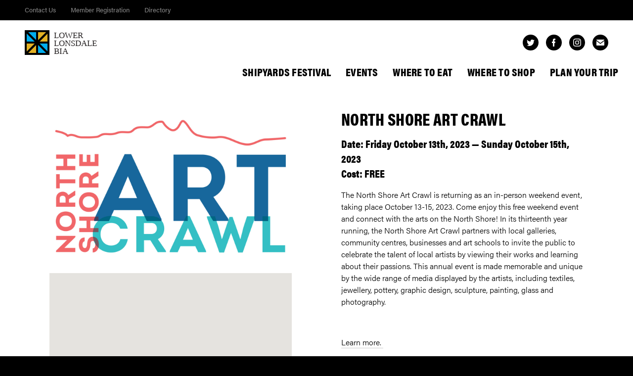

--- FILE ---
content_type: text/html; charset=UTF-8
request_url: https://theshipyardsdistrict.ca/event/north-shore-art-crawl-2
body_size: 6365
content:
<!doctype html>

<html lang="en">

    <head>

        <script async src="https://www.googletagmanager.com/gtag/js?id=UA-112268333-1"></script>
        <script>window.dataLayer = window.dataLayer || [];function gtag(){dataLayer.push(arguments);}gtag('js', new Date());gtag('config', 'UA-112268333-1');</script>

<title>Lower Lonsdale &#8211; North Vancouver &mdash; North Shore Art Crawl</title>
<link rel="canonical" href="https://theshipyardsdistrict.ca/event/north-shore-art-crawl-2" />
<meta name="description" content="The North Shore Art Crawl is returning for its 13th year, from October 13&#x2d;15, 2023! This free weekend event invites you to celebrate arts and community on the North Shore. Meet local creators as artists and galleries open their space, or display their work in popular venues." />
<meta property="og:type" content="article" />
<meta property="og:locale" content="en_US" />
<meta property="og:site_name" content="Lower Lonsdale &#8211; North Vancouver" />
<meta property="og:title" content="Lower Lonsdale &#8211; North Vancouver &mdash; North Shore Art Crawl" />
<meta property="og:description" content="The North Shore Art Crawl is returning for its 13th year, from October 13&#x2d;15, 2023! This free weekend event invites you to celebrate arts and community on the North Shore. Meet local creators as artists and galleries open their space, or display their work in popular venues." />
<meta property="og:url" content="https://theshipyardsdistrict.ca/event/north-shore-art-crawl-2" />
<meta property="og:image" content="https://theshipyardsdistrict.ca/-/media/cropped-box-branding.jpg" />
<meta property="og:image:width" content="512" />
<meta property="og:image:height" content="512" />
<meta property="article:published_time" content="2022-09-16T18:13:40+00:00" />
<meta property="article:modified_time" content="2025-11-27T23:20:39+00:00" />
<meta name="twitter:card" content="summary_large_image" />
<meta name="twitter:title" content="Lower Lonsdale &#8211; North Vancouver &mdash; North Shore Art Crawl" />
<meta name="twitter:description" content="The North Shore Art Crawl is returning for its 13th year, from October 13&#x2d;15, 2023! This free weekend event invites you to celebrate arts and community on the North Shore. Meet local creators as artists and galleries open their space, or display their work in popular venues." />
<meta name="twitter:image" content="https://theshipyardsdistrict.ca/-/media/cropped-box-branding.jpg" />
<script type="application/ld+json">{"@context":"https://schema.org","@graph":[{"@type":"WebSite","@id":"https://theshipyardsdistrict.ca/#/schema/WebSite","url":"https://theshipyardsdistrict.ca/","name":"Lower Lonsdale &#8211; North Vancouver","description":"Lower Lonsdale &#8211; home to art, history, fine cuisine, fun fitness classes, indie stores, craft breweries, pamper spots, The Quay Market, and so much more.","inLanguage":"en-US","potentialAction":{"@type":"SearchAction","target":{"@type":"EntryPoint","urlTemplate":"https://theshipyardsdistrict.ca/search/{search_term_string}"},"query-input":"required name=search_term_string"},"publisher":{"@type":"Organization","@id":"https://theshipyardsdistrict.ca/#/schema/Organization","name":"Lower Lonsdale &#8211; North Vancouver","url":"https://theshipyardsdistrict.ca/","logo":{"@type":"ImageObject","url":"https://theshipyardsdistrict.ca/-/media/cropped-box-branding.jpg","contentUrl":"https://theshipyardsdistrict.ca/-/media/cropped-box-branding.jpg","width":512,"height":512,"contentSize":"24161"}}},{"@type":"WebPage","@id":"https://theshipyardsdistrict.ca/event/north-shore-art-crawl-2","url":"https://theshipyardsdistrict.ca/event/north-shore-art-crawl-2","name":"Lower Lonsdale &#8211; North Vancouver &mdash; North Shore Art Crawl","description":"The North Shore Art Crawl is returning for its 13th year, from October 13&#x2d;15, 2023! This free weekend event invites you to celebrate arts and community on the North Shore. Meet local creators as artists and galleries open their space, or display their work in popular venues.","inLanguage":"en-US","isPartOf":{"@id":"https://theshipyardsdistrict.ca/#/schema/WebSite"},"breadcrumb":{"@type":"BreadcrumbList","@id":"https://theshipyardsdistrict.ca/#/schema/BreadcrumbList","itemListElement":[{"@type":"ListItem","position":1,"item":"https://theshipyardsdistrict.ca/","name":"Lower Lonsdale &#8211; North Vancouver"},{"@type":"ListItem","position":2,"item":"https://theshipyardsdistrict.ca/event","name":"Events"},{"@type":"ListItem","position":3,"name":"North Shore Art Crawl"}]},"potentialAction":{"@type":"ReadAction","target":"https://theshipyardsdistrict.ca/event/north-shore-art-crawl-2"},"datePublished":"2022-09-16T18:13:40+00:00","dateModified":"2025-11-27T23:20:39+00:00"}]}</script>
<style id='wp-img-auto-sizes-contain-inline-css' type='text/css'>
img:is([sizes=auto i],[sizes^="auto," i]){contain-intrinsic-size:3000px 1500px}
/*# sourceURL=wp-img-auto-sizes-contain-inline-css */
</style>
<style id='classic-theme-styles-inline-css' type='text/css'>
/*! This file is auto-generated */
.wp-block-button__link{color:#fff;background-color:#32373c;border-radius:9999px;box-shadow:none;text-decoration:none;padding:calc(.667em + 2px) calc(1.333em + 2px);font-size:1.125em}.wp-block-file__button{background:#32373c;color:#fff;text-decoration:none}
/*# sourceURL=/wp-includes/css/classic-themes.min.css */
</style>
<!-- Meta Pixel Code -->
<script>
!function(f,b,e,v,n,t,s)
{if(f.fbq)return;n=f.fbq=function(){n.callMethod?
n.callMethod.apply(n,arguments):n.queue.push(arguments)};
if(!f._fbq)f._fbq=n;n.push=n;n.loaded=!0;n.version='2.0';
n.queue=[];t=b.createElement(e);t.async=!0;
t.src=v;s=b.getElementsByTagName(e)[0];
s.parentNode.insertBefore(t,s)}(window, document,'script',
'https://connect.facebook.net/en_US/fbevents.js');
fbq('init', '1597253901299080');
fbq('track', 'PageView');
</script>
<noscript><img height="1" width="1" style="display:none"
src="https://www.facebook.com/tr?id=1597253901299080&ev=PageView&noscript=1"
/></noscript>
<!-- End Meta Pixel Code --><link rel="icon" href="https://theshipyardsdistrict.ca/-/media/cropped-box-branding-32x32.jpg" sizes="32x32" />
<link rel="icon" href="https://theshipyardsdistrict.ca/-/media/cropped-box-branding-192x192.jpg" sizes="192x192" />
<link rel="apple-touch-icon" href="https://theshipyardsdistrict.ca/-/media/cropped-box-branding-180x180.jpg" />
<meta name="msapplication-TileImage" content="https://theshipyardsdistrict.ca/-/media/cropped-box-branding-270x270.jpg" />
        <meta charset="utf-8" />
        <meta content="ie=edge" http-equiv="x-ua-compatible" />
        <meta name="handheldfriendly" content="true" />
        <meta name="viewport" content="initial-scale=1.0, maximum-scale=5.0, minimum-scale=1.0, width=device-width" />

        <link rel="shortcut icon" type="image/png" href="/-/img/icon.png" />
        <link rel="apple-touch-icon" href="/-/img/apple-touch-icon.png" />
        <link rel="stylesheet" href="/-/css/style.css?344185952" />

        <script>!function(f,b,e,v,n,t,s){if(f.fbq)return;n=f.fbq=function(){n.callMethod?n.callMethod.apply(n,arguments):n.queue.push(arguments)};if(!f._fbq)f._fbq=n;n.push=n;n.loaded=!0;n.version='2.0';n.queue=[];t=b.createElement(e);t.async=!0;t.src=v;s=b.getElementsByTagName(e)[0];s.parentNode.insertBefore(t,s)}(window, document,'script','https://connect.facebook.net/en_US/fbevents.js');fbq('init', '349751642099874');fbq('track', 'PageView');</script>
        <noscript><img height="1" width="1" style="display:none" src="https://www.facebook.com/tr?id=349751642099874&ev=PageView&noscript=1" /></noscript>

    </head>

    <body class="preload">

        <div class="nav">
            <div class="nav__utility">
                <div class="container">
                    <ul>
                        <li><a href="https://theshipyardsdistrict.ca/media/contact">Contact Us</a></li>
                        <li><a href="https://theshipyardsdistrict.ca/llbia/registration">Member Registration</a></li>
                        <li><a href="https://theshipyardsdistrict.ca/directory">Directory</a></li>
  <!--                      <li><a href="/login">Member Login</a></li> -->
                    </ul>
                </div>
            </div>
            <div class="container">
                <div class="nav__logo">
                    <a href="https://theshipyardsdistrict.ca"><img src="/-/svg/logo.svg" alt="" /></a>
                </div>
                <div class="nav__social common-social common-social--color-black">
                    <ul>
                        <li class="twitter"><a href="https://www.tiktok.com/@shipyardsdistrict" target="_blank" rel="noopener"><svg width="16" height="13" xmlns="http://www.w3.org/2000/svg"><path d="M14.368 3.235v.429C14.368 8 11.071 13 5.039 13 3.188 13 1.445 12.594 0 11.664c.258.039.516.055.782.055 1.531 0 2.96-.664 4.07-1.555-1.422-.015-2.649-.984-3.055-2.281.203.039.406.063.609.063.298 0 .594-.04.876-.118A3.28 3.28 0 01.649 4.61v-.039c.445.242.945.39 1.484.406A3.268 3.268 0 01.665 2.258c0-.609.171-1.109.445-1.594 1.633 1.985 4.039 3.219 6.757 3.368a3.471 3.471 0 01-.07-.758A3.268 3.268 0 0111.071 0c.945 0 1.797.406 2.414 1.032a6.605 6.605 0 002.07-.797 3.256 3.256 0 01-1.445 1.82A6.385 6.385 0 0016 1.531c-.445.672-1 1.243-1.632 1.704" fill-rule="evenodd"/></svg></a></li>
                        <li class="facebook"><a href="https://www.facebook.com/LowerLonsdaleBIA" target="_blank" rel="noopener"><svg width="7" height="16" xmlns="http://www.w3.org/2000/svg"><path d="M2 6H0v3h2v7h3V9h1.5L7 6H5V4c0-1 0-1 1-1h1V0H5C3 0 2 1 2 3v3z" fill-rule="evenodd"/></svg></a></li>
                        <li class="instagram"><a href="https://www.instagram.com/lowerlonsdale/" target="_blank" rel="noopener"><svg width="16" height="16" xmlns="http://www.w3.org/2000/svg"><path d="M8 10.667a2.667 2.667 0 110-5.334 2.667 2.667 0 010 5.334m0-6.775a4.108 4.108 0 110 8.216 4.108 4.108 0 010-8.216zm5.23-.162a.96.96 0 11-1.92 0 .96.96 0 011.92 0zM8 1.44c2.136 0 2.39.009 3.233.047.78.036 1.203.166 1.485.276.374.145.64.318.92.598.28.28.453.546.598.92.11.282.24.705.276 1.485.038.844.047 1.097.047 3.233s-.009 2.39-.047 3.233c-.036.78-.166 1.203-.276 1.485-.145.374-.318.64-.598.92-.28.28-.546.453-.92.598-.282.11-.705.24-1.485.276-.844.038-1.097.047-3.233.047s-2.39-.009-3.233-.047c-.78-.036-1.203-.166-1.485-.276a2.479 2.479 0 01-.92-.598 2.479 2.479 0 01-.598-.92c-.11-.282-.24-.705-.276-1.485-.038-.844-.047-1.097-.047-3.233s.009-2.39.047-3.233c.036-.78.166-1.203.276-1.485.145-.374.318-.64.598-.92.28-.28.546-.453.92-.598.282-.11.705-.24 1.485-.276C5.611 1.449 5.864 1.44 8 1.44M8 0C5.827 0 5.555.01 4.702.048 3.85.087 3.269.222 2.76.42a3.921 3.921 0 00-1.417.923A3.9 3.9 0 00.42 2.76C.222 3.269.087 3.85.048 4.702.01 5.555 0 5.827 0 8s.01 2.445.048 3.298c.039.852.174 1.433.372 1.942.204.526.478.973.923 1.417a3.9 3.9 0 001.417.923c.509.198 1.09.333 1.942.372C5.555 15.99 5.827 16 8 16s2.445-.01 3.298-.048c.852-.039 1.433-.174 1.942-.372a3.921 3.921 0 001.417-.923 3.9 3.9 0 00.923-1.417c.198-.509.333-1.09.372-1.942C15.99 10.445 16 10.173 16 8s-.01-2.445-.048-3.298c-.039-.852-.174-1.433-.372-1.942a3.922 3.922 0 00-.923-1.417A3.921 3.921 0 0013.24.42c-.509-.198-1.09-.333-1.942-.372C10.445.01 10.173 0 8 0" fill-rule="evenodd"/></svg></a></li>
                        <li class="email"><a href="mailto:info@theshipyardsdistrict.ca"><svg width="16" height="12" xmlns="http://www.w3.org/2000/svg"><path d="M8 7L0 1c0-.556.444-1 1-1h14c.556 0 1 .444 1 1L8 7zm0 1.796l8-6V11c0 .556-.444 1-1 1H1c-.556 0-1-.444-1-1V2.796l8 6z" fill-rule="evenodd"/></svg></a></li>
                    </ul>
                </div>
                <div class="nav__options">
                    <ul>
                        <li><a href="https://theshipyardsdistrict.ca/shipyards-festival">Shipyards Festival</a></li>
                        <li><a href="https://theshipyardsdistrict.ca/do">Events</a></li>
                        <li><a href="https://theshipyardsdistrict.ca/eat">Where To Eat</a></li>
                        <li><a href="https://theshipyardsdistrict.ca/shop">Where To Shop</a></li>
                        <li><a href="https://theshipyardsdistrict.ca/plan">Plan Your Trip</a></li>
                    </ul>
                </div>
            </div>
        </div>

            <div class="single-event">
                <div class="container">
                    <div class="single-event__body">
                        <div class="single-event__headline common-headline common-headline--theme-white">
                            <h2>North Shore Art Crawl</h2>
                            <h4>Date: Friday October 13th, 2023 &mdash; Sunday October 15th, 2023</h4>
                            <h4>Cost: FREE</h4>
                        </div>
                        <div class="single-event__content common-content common-content--theme-white">
<p>The North Shore Art Crawl is returning as an in-person weekend event, taking place October 13-15, 2023. Come enjoy this free weekend event and connect with the arts on the North Shore! In its thirteenth year running, the North Shore Art Crawl partners with local galleries, community centres, businesses and art schools to invite the public to celebrate the talent of local artists by viewing their works and learning about their passions. This annual event is made memorable and unique by the wide range of media displayed by the artists, including textiles, jewellery, pottery, graphic design, sculpture, painting, glass and photography.</p>
<p>&nbsp;</p>
<p><a href="https://northvanarts.ca/events-exhibitions/the-north-shore-art-crawl/">Learn more. </a></p>
                        </div>
                        <div class="single-event__venue common-content common-content--theme-white">
                            <h5>Venue</h5>
                            <ul>
                                <li>North Shore Art Crawl</li>
                            </ul>
                        </div>
                        <div class="single-event__organizer common-content common-content--theme-white">
                            <h5>Organizer</h5>
                            <ul>
                                <li>North Van Arts</li>
                            </ul>
                        </div>
                    </div>
                    <div class="single-event__media">
                        <div class="single-event__image">
                            <figure>
                                <img src="https://theshipyardsdistrict.ca/-/media/NSAC-Logo-Colour-Michelle-Richard-scaled.jpg" alt="" />
                            </figure>
                        </div>
                        <div class="single-event__map single-event__map--has-image">
                            <div class="single-event__map__embed" id="map" data-lat="" data-lng="" data-url="" data-name="North Shore Art Crawl"></div>
                        </div>
                    </div>
                </div>
            </div>

            <div class="events events--theme-grey events--padding-top events--padding-bottom">
                <div class="container">
                    <div class="events__headline common-headline common-headline--theme-grey">
                        <h1>See what&#8217;s up next.</h1>
                    </div>
                    <div class="events__events common-events">
                        <div class="common-event common-event--has-image common-event--style-blue">
                            <div class="common-event__date common-headline common-headline--theme-white">
                                <h4>Today</h4>
                            </div>
                            <a href="https://theshipyardsdistrict.ca/event/shop-the-hill-promos">
                                <div class="common-event__image">
                                    <figure style="background-image: url(https://theshipyardsdistrict.ca/-/media/Seabus-Door-Header-LLBIA-1-1200x675.jpg);"></figure>
                                    <img src="https://theshipyardsdistrict.ca/-/media/Seabus-Door-Header-LLBIA-1-1200x675.jpg" alt="" />
                                    <div class="common-event__image__ornament"><svg width="50" height="50" viewBox="0 0 50 50" xmlns="http://www.w3.org/2000/svg"><path fill-rule="evenodd" d="M50 0v50H0z"/></svg></div>
                                </div>
                                <div class="common-event__body">
                                    <div class="common-event__headline common-headline common-headline--theme-black">
                                        <div class="common-table">
                                            <div class="common-cell">
                                                <h6>January 15, 2026 &mdash; March 31, 2026</h6>
                                                <h2>Shop The Hill Promo&#8217;s</h2>
                                            </div>
                                        </div>
                                    </div>
                                    <div class="common-event__meta">
                                        <ul>
                                            <li>Lower Lonsdale</li>
                                        </ul>
                                    </div>
                                    <div class="common-event__ornament"><svg width="50" height="50" viewBox="0 0 50 50" xmlns="http://www.w3.org/2000/svg"><path fill-rule="evenodd" d="M50 0v50L0 0z"/></svg></div>
                                </div>
                            </a>
                        </div>
                        <div class="common-event common-event--has-image common-event--style-yellow">
                            <div class="common-event__date common-headline common-headline--theme-white">
                                <h4>February 6, 2026</h4>
                            </div>
                            <a href="https://theshipyardsdistrict.ca/event/friday-night-fights-98">
                                <div class="common-event__image">
                                    <figure style="background-image: url(https://theshipyardsdistrict.ca/-/media/Screenshot-2026-01-06-at-2.55.25-PM-942x675.png);"></figure>
                                    <img src="https://theshipyardsdistrict.ca/-/media/Screenshot-2026-01-06-at-2.55.25-PM-942x675.png" alt="" />
                                    <div class="common-event__image__ornament"><svg width="50" height="50" viewBox="0 0 50 50" xmlns="http://www.w3.org/2000/svg"><path fill-rule="evenodd" d="M50 0v50H0z"/></svg></div>
                                </div>
                                <div class="common-event__body">
                                    <div class="common-event__headline common-headline common-headline--theme-black">
                                        <div class="common-table">
                                            <div class="common-cell">
                                                <h6>February 6, 2026</h6>
                                                <h2>Friday Night Fights #98</h2>
                                            </div>
                                        </div>
                                    </div>
                                    <div class="common-event__meta">
                                        <ul>
                                            <li>Griffins Boxing &#038; Fitness</li>
                                            <li>7:00 pm</li>
                                            <li>$40</li>
                                        </ul>
                                    </div>
                                    <div class="common-event__ornament"><svg width="50" height="50" viewBox="0 0 50 50" xmlns="http://www.w3.org/2000/svg"><path fill-rule="evenodd" d="M50 0v50L0 0z"/></svg></div>
                                </div>
                            </a>
                        </div>
                        <div class="common-event common-event--has-image common-event--style-blue">
                            <div class="common-event__date common-headline common-headline--theme-white">
                                <h4>February 12, 2026</h4>
                            </div>
                            <a href="https://theshipyardsdistrict.ca/event/timeless-tales-at-monova-9">
                                <div class="common-event__image">
                                    <figure style="background-image: url(https://theshipyardsdistrict.ca/-/media/DgBDS_T4BSkIh4pnHryY_fFa-600x675.jpg);"></figure>
                                    <img src="https://theshipyardsdistrict.ca/-/media/DgBDS_T4BSkIh4pnHryY_fFa-600x675.jpg" alt="" />
                                    <div class="common-event__image__ornament"><svg width="50" height="50" viewBox="0 0 50 50" xmlns="http://www.w3.org/2000/svg"><path fill-rule="evenodd" d="M50 0v50H0z"/></svg></div>
                                </div>
                                <div class="common-event__body">
                                    <div class="common-event__headline common-headline common-headline--theme-black">
                                        <div class="common-table">
                                            <div class="common-cell">
                                                <h6>February 12, 2026</h6>
                                                <h2>Timeless Tales at MONOVA</h2>
                                            </div>
                                        </div>
                                    </div>
                                    <div class="common-event__meta">
                                        <ul>
                                            <li>MONOVA</li>
                                            <li>10:00 am &mdash; 12:00 pm</li>
                                        </ul>
                                    </div>
                                    <div class="common-event__ornament"><svg width="50" height="50" viewBox="0 0 50 50" xmlns="http://www.w3.org/2000/svg"><path fill-rule="evenodd" d="M50 0v50L0 0z"/></svg></div>
                                </div>
                            </a>
                        </div>
                    </div>
                    <div class="events__link">
                        <a href="https://theshipyardsdistrict.ca/do/events" class="common-link common-link--color-black common-link--size-large">
                            <span>See More Events</span>
                        </a>
                    </div>
                </div>
            </div>

        <div class="footer">
            <div class="container">
                <div class="footer__newsletter">
                    <h3>Stay in the loop. Signup for our Newsletter.</h3>
                    <form action="https://lowerlonsdalebia.us16.list-manage.com/subscribe/post?u=15be5d7310a8dc2cd0c415310&amp;id=5126ae5bcc" method="post" id="mc-embedded-subscribe-form" name="mc-embedded-subscribe-form" target="_blank" novalidate>
                        <div><input type="text" name="b_15be5d7310a8dc2cd0c415310_5126ae5bcc" tabindex="-1" value=""></div>
                        <input type="email" value="" name="EMAIL" id="mce-EMAIL" placeholder="Your Email Address" />
                        <button type="submit" id="mc-embedded-subscribe" class="common-link common-link--color-yellow"><span>Subscribe</span></button>
                    </form>
                </div>
                <div class="footer__options">
                    <dl>
                        <dt>Member Services</dt>
                        <dd><a href="https://theshipyardsdistrict.ca/members/marketing-and-promotions">Marketing and Promotions</a></dd>
                        <dd><a href="https://theshipyardsdistrict.ca/members/economic-development">Economic Development</a></dd>
                        <dd><a href="https://theshipyardsdistrict.ca/members/street-beautification">Street Beautification</a></dd>
                        <dd><a href="https://theshipyardsdistrict.ca/members/security">Security</a></dd>
                    </dl>
                    <dl>
                        <dt>LLBIA</dt>
                        <dd><a href="https://theshipyardsdistrict.ca/llbia/about">About Us</a></dd>
                        <dd><a href="https://theshipyardsdistrict.ca/llbia/registration">Member Registration</a></dd>
                        <dd><a href="https://theshipyardsdistrict.ca/llbia/open-a-business-here">Open a Business Here</a></dd>
                        <dd><a href="https://theshipyardsdistrict.ca/llbia/annual-events">Annual Events</a></dd>
                    </dl>
                    <dl>
                        <dt>Media</dt>
                        <dd><a href="https://theshipyardsdistrict.ca/media/contact">Contact Us</a></dd>
                        <dd><a href="https://theshipyardsdistrict.ca/media/faq">Media FAQ</a></dd>
                        <dd><a href="https://theshipyardsdistrict.ca/media/faq/view/images">Images and B-Roll</a></dd>
                    </dl>
                    <dl>
                        <dt>Resources</dt>
                        <dd><a href="https://theshipyardsdistrict.ca/resources/shipyards-history">Shipyards History</a></dd>
                        <dd><a href="https://theshipyardsdistrict.ca/resources/filming">Filming</a></dd>
                        <dd><a href="https://theshipyardsdistrict.ca/resources/road-closures">Road Closures</a></dd>
                        <dd><a href="https://theshipyardsdistrict.ca/resources/crime-prevention-tips">Crime Prevention Tips</a></dd>
                    </dl>
                    <dl>
                        <dt>Contact Us</dt>
                        <dd><a href="mailto:info@theshipyardsdistrict.ca">info@theshipyardsdistrict.ca</a></dd>
                        <dd><a href="tel://6047909779">604-790-9779</a></dd>
                    </dl>
                </div>
                <div class="footer__social common-social common-social--color-white">
                    <ul>
                        <li class="twitter"><a href="https://www.tiktok.com/@shipyardsdistrict" target="_blank" rel="noopener"><svg width="16" height="13" xmlns="http://www.w3.org/2000/svg"><path d="M14.368 3.235v.429C14.368 8 11.071 13 5.039 13 3.188 13 1.445 12.594 0 11.664c.258.039.516.055.782.055 1.531 0 2.96-.664 4.07-1.555-1.422-.015-2.649-.984-3.055-2.281.203.039.406.063.609.063.298 0 .594-.04.876-.118A3.28 3.28 0 01.649 4.61v-.039c.445.242.945.39 1.484.406A3.268 3.268 0 01.665 2.258c0-.609.171-1.109.445-1.594 1.633 1.985 4.039 3.219 6.757 3.368a3.471 3.471 0 01-.07-.758A3.268 3.268 0 0111.071 0c.945 0 1.797.406 2.414 1.032a6.605 6.605 0 002.07-.797 3.256 3.256 0 01-1.445 1.82A6.385 6.385 0 0016 1.531c-.445.672-1 1.243-1.632 1.704" fill-rule="evenodd"/></svg></a></li>
                        <li class="facebook"><a href="https://www.facebook.com/LowerLonsdaleBIA" target="_blank" rel="noopener"><svg width="7" height="16" xmlns="http://www.w3.org/2000/svg"><path d="M2 6H0v3h2v7h3V9h1.5L7 6H5V4c0-1 0-1 1-1h1V0H5C3 0 2 1 2 3v3z" fill-rule="evenodd"/></svg></a></li>
                        <li class="instagram"><a href="https://www.instagram.com/lowerlonsdale/" target="_blank" rel="noopener"><svg width="16" height="16" xmlns="http://www.w3.org/2000/svg"><path d="M8 10.667a2.667 2.667 0 110-5.334 2.667 2.667 0 010 5.334m0-6.775a4.108 4.108 0 110 8.216 4.108 4.108 0 010-8.216zm5.23-.162a.96.96 0 11-1.92 0 .96.96 0 011.92 0zM8 1.44c2.136 0 2.39.009 3.233.047.78.036 1.203.166 1.485.276.374.145.64.318.92.598.28.28.453.546.598.92.11.282.24.705.276 1.485.038.844.047 1.097.047 3.233s-.009 2.39-.047 3.233c-.036.78-.166 1.203-.276 1.485-.145.374-.318.64-.598.92-.28.28-.546.453-.92.598-.282.11-.705.24-1.485.276-.844.038-1.097.047-3.233.047s-2.39-.009-3.233-.047c-.78-.036-1.203-.166-1.485-.276a2.479 2.479 0 01-.92-.598 2.479 2.479 0 01-.598-.92c-.11-.282-.24-.705-.276-1.485-.038-.844-.047-1.097-.047-3.233s.009-2.39.047-3.233c.036-.78.166-1.203.276-1.485.145-.374.318-.64.598-.92.28-.28.546-.453.92-.598.282-.11.705-.24 1.485-.276C5.611 1.449 5.864 1.44 8 1.44M8 0C5.827 0 5.555.01 4.702.048 3.85.087 3.269.222 2.76.42a3.921 3.921 0 00-1.417.923A3.9 3.9 0 00.42 2.76C.222 3.269.087 3.85.048 4.702.01 5.555 0 5.827 0 8s.01 2.445.048 3.298c.039.852.174 1.433.372 1.942.204.526.478.973.923 1.417a3.9 3.9 0 001.417.923c.509.198 1.09.333 1.942.372C5.555 15.99 5.827 16 8 16s2.445-.01 3.298-.048c.852-.039 1.433-.174 1.942-.372a3.921 3.921 0 001.417-.923 3.9 3.9 0 00.923-1.417c.198-.509.333-1.09.372-1.942C15.99 10.445 16 10.173 16 8s-.01-2.445-.048-3.298c-.039-.852-.174-1.433-.372-1.942a3.922 3.922 0 00-.923-1.417A3.921 3.921 0 0013.24.42c-.509-.198-1.09-.333-1.942-.372C10.445.01 10.173 0 8 0" fill-rule="evenodd"/></svg></a></li>
                        <li class="email"><a href="mailto:info@theshipyardsdistrict.ca"><svg width="16" height="12" xmlns="http://www.w3.org/2000/svg"><path d="M8 7L0 1c0-.556.444-1 1-1h14c.556 0 1 .444 1 1L8 7zm0 1.796l8-6V11c0 .556-.444 1-1 1H1c-.556 0-1-.444-1-1V2.796l8 6z" fill-rule="evenodd"/></svg></a></li>
                    </ul>
                </div>
                <div class="footer__legal">
                    <ul>
                        <li><a href="https://theshipyardsdistrict.ca/privacy">Privacy Policy</a></li>
                        <li>&copy; 2026 Lower Lonsdale Business Improvement Area Society. All rights reserved.</li>
                    </ul>
                </div>
            </div>
        </div>

        <div class="drawer">
            <div class="drawer__options">
                <div class="common-table">
                    <div class="common-cell">
                        <ul class="options--nav">
                            <li class="logo">
                                <a href="https://theshipyardsdistrict.ca">
                                    <figure>
                                        <img src="/-/svg/logo.svg" alt="" />
                                    </figure>
                                </a>
                            </li>
                            <li><a href="https://theshipyardsdistrict.ca/shipyards-festival">Shipyards Festival</a></li>
                            <li><a href="https://theshipyardsdistrict.ca/do">Events</a></li>
                            <li><a href="https://theshipyardsdistrict.ca/eat">Where To Eat</a></li>
                            <li><a href="https://theshipyardsdistrict.ca/shop">Where To Shop</a></li>
                            <li><a href="https://theshipyardsdistrict.ca/plan">Plan Your Trip</a></li>
                        </ul>
                        <ul class="options--utility">
                            <li><a href="https://theshipyardsdistrict.ca/media/contact">Contact Us</a></li>
                            <li><a href="https://theshipyardsdistrict.ca/llbia/registration">Member Registration</a></li>
                            <li><a href="https://theshipyardsdistrict.ca/directory">Directory</a></li>
                            <li><a href="/login">Member Login</a></li>
                        </ul>
                    </div>
                </div>
            </div>
        </div>

        <div class="menu">
            <button>
                <span></span>
            </button>
        </div>

        <script src="https://player.vimeo.com/api/player.js"></script>
        <script src="https://maps.googleapis.com/maps/api/js?key=AIzaSyBQ14L1BPcactb4qNuR7W5yNkP4cBrd1Io"></script>
        <script src="https://ajax.googleapis.com/ajax/libs/jquery/3.5.1/jquery.min.js"></script>
        <script src="/-/js/script.js?122827677"></script>

    </body>

</html>

--- FILE ---
content_type: text/css
request_url: https://theshipyardsdistrict.ca/-/css/style.css?344185952
body_size: 13890
content:
@import url("https://use.typekit.net/hyd1trv.css");.slick-slider{box-sizing:border-box;-webkit-touch-callout:none;-webkit-user-select:none;-moz-user-select:none;-ms-user-select:none;user-select:none;-ms-touch-action:pan-y;touch-action:pan-y;-webkit-tap-highlight-color:transparent}.slick-list,.slick-slider{position:relative;display:block}.slick-list{overflow:hidden;margin:0;padding:0}.slick-list:focus{outline:none}.slick-list.dragging{cursor:pointer;cursor:hand}.slick-slider .slick-list,.slick-slider .slick-track{-ms-transform:translateZ(0);transform:translateZ(0)}.slick-track{position:relative;left:0;top:0;display:block;margin-left:auto;margin-right:auto}.slick-track:after,.slick-track:before{content:"";display:table}.slick-track:after{clear:both}.slick-loading .slick-track{visibility:hidden}.slick-slide{float:left;height:100%;min-height:1px;display:none}[dir=rtl] .slick-slide{float:right}.slick-slide img{display:block}.slick-slide.slick-loading img{display:none}.slick-slide.dragging img{pointer-events:none}.slick-initialized .slick-slide{display:block}.slick-loading .slick-slide{visibility:hidden}.slick-vertical .slick-slide{display:block;height:auto;border:1px solid transparent}.slick-arrow.slick-hidden{display:none}a,abbr,acronym,address,applet,article,aside,audio,b,big,blockquote,body,canvas,caption,center,cite,code,dd,del,details,dfn,div,dl,dt,em,embed,fieldset,figcaption,figure,footer,form,h1,h2,h3,h4,h5,h6,header,hgroup,hr,html,i,iframe,img,ins,kbd,label,legend,li,mark,menu,nav,object,ol,output,p,pre,q,ruby,s,samp,section,small,span,strike,strong,sub,summary,sup,table,tbody,td,tfoot,th,thead,time,tr,tt,u,ul,var,video{background:transparent;border:0;font:inherit;font-size:100%;margin:0;outline:0;padding:0;vertical-align:baseline}article,aside,details,figcaption,figure,footer,header,hgroup,menu,nav,section{display:block}body{line-height:1}menu,ol,ul{list-style:none}blockquote,q{quotes:none}blockquote:after,blockquote:before,q:after,q:before{content:"";content:none}img,svg{display:block}table{border-collapse:collapse;border-spacing:0}:focus,button,input,select,textarea{border:0;margin:0;outline:0;padding:0}body{font-family:Acumin-Pro,Sans-Serif;font-style:normal;background:#000;color:#fff;font-size:16px;font-smoothing:antialiased;-moz-osx-font-smoothing:grayscale;-webkit-font-smoothing:antialiased;font-weight:300;line-height:24px;-webkit-tap-highlight-color:rgba(0,0,0,0)}body a{text-decoration:none;transition:color .2s cubic-bezier(.215,.61,.355,1)}body button,body input,body select,body textarea{font-family:Acumin-Pro,Sans-Serif;font-style:normal;font-weight:300}body img{display:inline-block;height:auto;max-width:100%;vertical-align:top;width:100%}div.container{clear:both;margin-left:auto;margin-right:auto;max-width:1440px;position:relative}div.container:after{clear:both;content:"";display:block}div.common-business,div.common-businesses{float:left;margin-left:0;margin-right:0;width:100%;position:relative}div.common-business{background:#000}div.common-business__image{overflow:hidden}div.common-business__image,div.common-business__image a{float:left;margin-left:0;margin-right:0;width:100%;position:relative}div.common-business__image a{display:block}div.common-business__image a figure{float:left;margin-left:0;margin-right:0;width:100%;position:relative}div.common-business__image a figure img{transition:opacity .2s cubic-bezier(.215,.61,.355,1),transform .2s cubic-bezier(.215,.61,.355,1)}div.common-business__image a:hover figure img{opacity:.9;-ms-transform:scale(1.05);transform:scale(1.05)}div.common-business__body{float:left;margin-left:0;margin-right:0;width:100%;position:relative;padding-bottom:40px}div.common-business__headline{float:left;margin:30px;height:64px;overflow:hidden;width:calc(100% - 60px)}div.common-business__headline h4{margin:-6px 0 -3px;font-size:22px;line-height:24px;text-transform:uppercase}div.common-business__headline h4,div.common-business__headline ul{float:left;width:100%;font-family:Acumin-Pro-Condensed,Sans-Serif;font-style:normal;font-weight:700}div.common-business__headline ul{margin-left:0;margin-right:0;font-size:15px;line-height:18px;margin:10px 0 -3px}div.common-business__headline ul li{float:left;position:relative}div.common-business__headline ul li:not(:last-child){margin-right:12px;padding-right:13px}div.common-business__headline ul li:not(:last-child):after{background:hsla(0,0%,51%,.7);content:"";height:16px;position:absolute;right:0;top:2px;transition:background .2s cubic-bezier(.215,.61,.355,1);width:1px}div.common-business__headline a{display:inline-block;color:#fff}div.common-business__headline a:hover{color:#e3b123}div.common-business__meta{background:#303030;bottom:0;height:40px;overflow:hidden;position:absolute;padding-left:30px;padding-right:30px;width:calc(100% - 60px)}div.common-business__meta ul{float:left;margin-left:0;margin-right:0;width:100%;font-family:Acumin-Pro-Condensed,Sans-Serif;font-style:normal;font-weight:700;color:#828282;font-size:15px;line-height:18px;margin:10px 0 12px;transition:color .2s cubic-bezier(.215,.61,.355,1)}div.common-business__meta ul li{float:left;margin-left:0;margin-right:0;width:100%;position:relative}div.common-business:not(:last-child){margin-bottom:30px}@media (min-width:768px){div.common-business--result{margin-right:30px;margin-top:30px;width:calc(50% - 15px)}div.common-business--result:nth-child(2n+2){margin-right:0}div.common-business--result:nth-child(odd){clear:both}div.common-business--result:first-child,div.common-business--result:nth-child(2){margin-top:0}div.common-business--result:not(:last-child){margin-bottom:0}}@media (min-width:1024px){div.common-business--result{margin-right:30px;margin-top:30px;width:calc(33.33% - 20px)}div.common-business--result:nth-child(2n+2){margin-right:30px}div.common-business--result:nth-child(odd){clear:none}div.common-business--result:nth-child(3n+3){margin-right:0}div.common-business--result:nth-child(3n+1){clear:both}div.common-business--result:first-child,div.common-business--result:nth-child(2),div.common-business--result:nth-child(3){margin-top:0}div.common-business--result:not(:last-child){margin-bottom:0}}div.common-chooser{float:left;margin-left:0;margin-right:0;width:100%;font-family:Acumin-Pro-Condensed,Sans-Serif;font-style:normal;font-weight:700;font-size:14px;height:50px;letter-spacing:.025em;line-height:14px;position:relative;text-align:left;text-transform:uppercase;-webkit-user-select:none;-moz-user-select:none;-ms-user-select:none;user-select:none;z-index:1}div.common-chooser__chooser{background:#000;display:table;margin:0 auto;max-width:320px;position:relative;transition:background .2s cubic-bezier(.215,.61,.355,1);width:100%}div.common-chooser__chooser a.chooser{float:left;margin-left:0;margin-right:0;width:100%;box-sizing:border-box;color:#fff;display:block;padding:17px 20px 19px;position:relative}div.common-chooser__chooser a.chooser svg{position:absolute;right:20px;top:20px;z-index:2}div.common-chooser__chooser a.chooser svg path{fill:#fff}div.common-chooser__chooser ul{height:0;overflow-x:hidden;overflow-y:scroll;-webkit-overflow-scrolling:touch;transition:height .2s cubic-bezier(.215,.61,.355,1)}div.common-chooser__chooser ul,div.common-chooser__chooser ul li{float:left;margin-left:0;margin-right:0;width:100%}div.common-chooser__chooser ul li a{color:#fff;display:block;padding:7px 20px 9px;position:relative;transition:background .2s cubic-bezier(.215,.61,.355,1);white-space:nowrap}div.common-chooser__chooser ul li a span{display:block}div.common-chooser__chooser ul li a:hover{background:#00adee}div.common-chooser__chooser.open{background:#303030}div.common-chooser--color-yellow div.common-chooser__chooser{background:#e3b123}div.common-chooser--color-yellow div.common-chooser__chooser ul li a:hover{background:#e6b93a}div.common-chooser--color-yellow div.common-chooser__chooser.open{background:#d2a21b}div.common-content{font-family:Acumin-Pro,Sans-Serif;font-style:normal;font-size:16px;font-weight:300;line-height:24px}div.common-content h1{font-size:40px;line-height:40px;margin:-2px 0 19px}div.common-content h1,div.common-content h2{font-family:Acumin-Pro-Condensed,Sans-Serif;font-style:normal;font-weight:700;font-weight:800}div.common-content h2{font-size:34px;letter-spacing:.01em;line-height:34px;margin:-1px 0 20px;text-transform:uppercase}div.common-content h3{font-family:Miller-Text,Serif;font-style:normal;font-weight:400;font-size:32px;line-height:36px;margin:1px 0 15px}div.common-content h4{font-size:22px;line-height:30px;margin:-2px 0 7px}div.common-content h4,div.common-content h5{font-family:Acumin-Pro-Condensed,Sans-Serif;font-style:normal;font-weight:700;font-weight:800}div.common-content h5{letter-spacing:.01em;text-transform:uppercase}div.common-content h5,div.common-content h6{font-size:16px;line-height:20px;margin:2px 0 9px}div.common-content h6{font-family:Acumin-Pro-Condensed,Sans-Serif;font-style:normal;font-weight:700}div.common-content p,div.common-content ul{padding-bottom:17px}div.common-content ul{list-style:disc;padding-left:20px}div.common-content a{border-bottom:1px solid transparent;position:relative;transition:border .2s cubic-bezier(.215,.61,.355,1),color .2s cubic-bezier(.215,.61,.355,1)}div.common-content b,div.common-content strong{font-weight:700}div.common-content em,div.common-content i{font-style:italic}div.common-content--style-sans{font-family:Acumin-Pro,Sans-Serif;font-style:normal;font-size:16px;font-weight:300;line-height:24px}div.common-content--style-sans p,div.common-content--style-sans ul{padding-bottom:17px}div.common-content--style-serif{font-family:Miller-Text,Serif;font-style:normal;font-size:22px;font-weight:400;line-height:30px}div.common-content--style-serif p,div.common-content--style-serif ul{padding-bottom:15px}div.common-content--theme-black{color:#fff}div.common-content--theme-black a{border-color:hsla(0,0%,100%,.2);color:#fff}div.common-content--theme-black a:hover{border-color:#00adee;color:#00adee}div.common-content--theme-grey{color:#000}div.common-content--theme-grey a{border-color:rgba(0,0,0,.2);color:#000}div.common-content--theme-grey a:hover{border-color:#00adee;color:#00adee}div.common-content--theme-white{color:#000}div.common-content--theme-white a{border-color:rgba(0,0,0,.2);color:#000}div.common-content--theme-white a:hover{border-color:#00adee;color:#00adee}@media (min-width:1024px){div.common-content--style-serif{font-size:28px;line-height:34px}}div.common-event,div.common-events{float:left;margin-left:0;margin-right:0;width:100%;position:relative}div.common-event__date{float:left;margin-left:0;margin-right:0;width:100%;margin-bottom:30px}div.common-event__date h4{color:#e3b123;margin-bottom:-6px;margin-top:-9px}div.common-event__image{float:left;margin-left:0;margin-right:0;width:100%;background:#000;overflow:hidden;position:relative}div.common-event__image__ornament{bottom:0;content:"";display:none;position:absolute;right:0}div.common-event__image__ornament svg{height:40px;width:40px}div.common-event__image__ornament svg path{transition:fill .2s cubic-bezier(.215,.61,.355,1)}div.common-event__image figure{background-position:50%;background-repeat:no-repeat;background-size:cover;display:none;height:100%;position:absolute;width:100%}div.common-event__image figure,div.common-event__image img{transition:opacity .2s cubic-bezier(.215,.61,.355,1),transform .2s cubic-bezier(.215,.61,.355,1)}div.common-event__body{float:left;margin-left:0;margin-right:0;width:100%;background:#000;position:relative}div.common-event__headline{float:left;margin:30px;width:calc(100% - 60px)}div.common-event__headline h2{margin-bottom:-3px;margin-top:-8px}div.common-event__headline h6{color:#828282;margin-bottom:8px;margin-top:-5px}div.common-event__meta{background:#303030;float:left;padding-left:30px;padding-right:30px;width:calc(100% - 60px)}div.common-event__meta ul{float:left;margin-left:0;margin-right:0;width:100%;font-family:Acumin-Pro-Condensed,Sans-Serif;font-style:normal;font-weight:700;color:#828282;font-size:15px;line-height:18px;margin:10px 0 12px;transition:color .2s cubic-bezier(.215,.61,.355,1)}div.common-event__meta ul li{float:left;margin-left:0;margin-right:0;width:100%;position:relative}div.common-event__ornament{content:"";position:absolute;right:0;top:0}div.common-event__ornament svg path{fill:#303030;transition:fill .2s cubic-bezier(.215,.61,.355,1)}div.common-event a{float:left;margin-left:0;margin-right:0;width:100%;display:block;position:relative;transition:background .2s cubic-bezier(.215,.61,.355,1)}div.common-event a:hover div.common-event__image figure,div.common-event a:hover div.common-event__image img{opacity:.9;-ms-transform:scale(1.05);transform:scale(1.05)}div.common-event a:hover div.common-event__meta ul{color:#fff}div.common-event a:hover div.common-event__ornament svg path{fill:#e3b123}div.common-event:not(:last-child){margin-bottom:30px}div.common-event--style-blue div.common-event__image__ornament svg path{fill:#e3b123}div.common-event--style-blue a:hover div.common-event__ornament svg path,div.common-event--style-yellow div.common-event__image__ornament svg path{fill:#00adee}div.common-event--style-yellow a:hover div.common-event__ornament svg path{fill:#e3b123}@media (min-width:768px){div.common-event__body,div.common-event__image{height:18vw;max-height:259px}div.common-event__image__ornament,div.common-event__image figure{display:block}div.common-event__image img{display:none}div.common-event__headline,div.common-event__meta{float:none;position:absolute}div.common-event__headline{height:calc(100% - 40px);margin:0 30px}div.common-event__meta{bottom:0}div.common-event__meta ul li{width:auto}div.common-event__meta ul li:not(:last-child){margin-right:12px;padding-right:13px}div.common-event__meta ul li:not(:last-child):after{background:hsla(0,0%,51%,.7);content:"";height:16px;position:absolute;right:0;top:2px;transition:background .2s cubic-bezier(.215,.61,.355,1);width:1px}div.common-event a:hover div.common-event__meta ul li:not(:last-child):after{background:#fff}div.common-event--has-image div.common-event__image{width:30%}div.common-event--has-image div.common-event__body{width:70%}}@media (min-width:1024px){div.common-event__image__ornament svg{height:43px;width:43px}div.common-event__headline,div.common-event__meta{width:calc(100% - 100px)}div.common-event__headline{height:calc(100% - 43px);margin:0 50px}div.common-event__meta{padding-left:50px;padding-right:50px}div.common-event__meta ul{font-size:18px;margin:12px 0 13px}div.common-event__meta ul li:not(:last-child){margin-right:14px;padding-right:15px}div.common-event__meta ul li:not(:last-child):after{height:19px;top:0}div.common-event__ornament svg{height:100px;width:100px}}.common-form fieldset{float:left;margin-left:0;margin-right:0;width:100%;position:relative;padding-top:11px}.common-form fieldset label{left:0;position:absolute;top:-5px}.common-form fieldset label strong{font-family:Acumin-Pro-Condensed,Sans-Serif;font-style:normal;color:#9c9c9c;display:block;float:left;font-size:16px;font-weight:700;letter-spacing:.01em;line-height:20px;padding-bottom:1px;text-transform:uppercase;transition:color .2s cubic-bezier(.215,.61,.355,1)}.common-form fieldset label span{font-family:Acumin-Pro,Sans-Serif;font-style:normal;font-weight:300;background:#f7323f;border-radius:1px;color:#fff;display:block;float:left;font-size:13px;font-weight:500;line-height:20px;margin-left:8px;padding:0 6px 1px}.common-form fieldset label em{text-transform:none}.common-form fieldset input.text,.common-form fieldset select,.common-form fieldset textarea{font-family:Acumin-Pro,Sans-Serif;font-style:normal;font-weight:300;-webkit-appearance:none;-moz-appearance:none;appearance:none;background:none;border-bottom:3px solid #dcdcdc;border-radius:0;box-sizing:border-box;color:#9c9c9c;display:block;font-size:20px;line-height:24px;min-height:47px;overflow-x:hidden;transition:border-color .2s cubic-bezier(.215,.61,.355,1),color .2s cubic-bezier(.215,.61,.355,1);vertical-align:middle;width:100%}.common-form fieldset input.text::-ms-expand,.common-form fieldset select::-ms-expand,.common-form fieldset textarea::-ms-expand{display:none}.common-form fieldset input.text:-moz-focusring,.common-form fieldset select:-moz-focusring,.common-form fieldset textarea:-moz-focusring{color:transparent;text-shadow:0 0 0 #000}.common-form fieldset input.text:hover,.common-form fieldset select:hover,.common-form fieldset textarea:hover{border-color:#a9a9a9;color:dimgray}.common-form fieldset input.text:hover+label strong,.common-form fieldset select:hover+label strong,.common-form fieldset textarea:hover+label strong{color:dimgray}.common-form fieldset input.text:focus,.common-form fieldset textarea:focus{border-color:#000;color:#000}.common-form fieldset input.text:focus+label strong,.common-form fieldset textarea:focus+label strong{color:#000}.common-form fieldset input.text{padding-bottom:3px}.common-form fieldset textarea{padding:9px 0;resize:none;vertical-align:top}.common-form fieldset input.checkbox{-webkit-appearance:button;-moz-appearance:button;appearance:button;background-image:url(../svg/check.svg);background-position:3px -8px;background-repeat:no-repeat;border:2px solid #dcdcdc;border-radius:100%;cursor:pointer;display:block;float:left;height:21px;overflow:hidden;transition:background-color .2s cubic-bezier(.215,.61,.355,1),background-position .2s cubic-bezier(.215,.61,.355,1),border-color .2s cubic-bezier(.215,.61,.355,1);white-space:nowrap;width:21px}.common-form fieldset input.checkbox:checked{background-color:#a9a9a9;background-position:3px 5px;border-color:#a9a9a9}.common-form fieldset input.checkbox:checked:hover{background-color:#828282;border-color:#828282}.common-form fieldset input.checkbox:hover{border-color:#a9a9a9}.common-form fieldset dl{float:left;margin-left:0;margin-right:0;width:100%;margin-top:10px}.common-form fieldset dl dt{float:left;width:21px}.common-form fieldset dl dd{float:left;width:calc(100% - 28px)}.common-form fieldset dl dd label{font-family:Acumin-Pro,Sans-Serif;font-style:normal;font-weight:300;color:#9c9c9c;cursor:pointer;float:left;font-size:13px;font-weight:500;left:auto;line-height:16px;margin:2px 0 2px 7px;position:static;top:auto;-webkit-user-select:none;-moz-user-select:none;-ms-user-select:none;user-select:none}.common-form fieldset.error label strong{color:#f7323f}.common-form fieldset.error input.text,.common-form fieldset.error textarea{border-color:#f7323f;color:#f7323f}.common-form fieldset.error input.text:hover+label strong,.common-form fieldset.error textarea:hover+label strong{color:#f7323f}.common-form fieldset.checkboxes{padding-top:21px}div.common-headline h1{font-size:40px;line-height:40px}div.common-headline h1,div.common-headline h2{font-family:Acumin-Pro-Condensed,Sans-Serif;font-style:normal;font-weight:700;font-weight:800}div.common-headline h2{font-size:34px;letter-spacing:.01em;line-height:34px;text-transform:uppercase}div.common-headline h3{font-family:Miller-Text,Serif;font-style:normal;font-weight:400;font-size:32px;line-height:36px}div.common-headline h4{font-size:22px;line-height:30px}div.common-headline h4,div.common-headline h5{font-family:Acumin-Pro-Condensed,Sans-Serif;font-style:normal;font-weight:700;font-weight:800}div.common-headline h5{font-size:16px;letter-spacing:.01em;line-height:20px;text-transform:uppercase}div.common-headline h6{font-family:Acumin-Pro-Condensed,Sans-Serif;font-style:normal;font-weight:700;font-size:16px;line-height:20px}div.common-headline a{position:relative}div.common-headline--theme-black,div.common-headline--theme-black a{color:#fff}div.common-headline--theme-black a:hover{color:#00adee}div.common-headline--theme-grey,div.common-headline--theme-grey a{color:#000}div.common-headline--theme-grey a:hover{color:#00adee}div.common-headline--theme-white,div.common-headline--theme-white a{color:#000}div.common-headline--theme-white a:hover{color:#00adee}@media (min-width:1024px){div.common-headline h1{font-size:50px;line-height:50px}}div.common-image{float:left;margin-left:0;margin-right:0;width:100%;font-size:0;line-height:0;margin:7px 0 23px;position:relative;text-align:center}div.common-image figure{display:inline-block}div.common-image figure figcaption{background:#fff;display:block;padding:15px 30px 17px;width:calc(100% - 60px)}div.common-image figure figcaption span{color:#6d6e70;display:block;font-size:13px;font-weight:500;line-height:17px;text-align:center}.common-link{box-sizing:border-box;color:#fff;cursor:pointer;font-size:0;height:40px;line-height:40px;min-width:150px;overflow:hidden;text-align:center;text-decoration:none;transition:background .2s cubic-bezier(.215,.61,.355,1),color .2s cubic-bezier(.215,.61,.355,1);-webkit-user-select:none;-moz-user-select:none;-ms-user-select:none;user-select:none}.common-link,.common-link span{display:inline-block;position:relative}.common-link span{font-family:Acumin-Pro-Condensed,Sans-Serif;font-style:normal;font-weight:700;font-size:14px;letter-spacing:.025em;line-height:14px;margin:0 20px;padding-bottom:2px;text-transform:uppercase;vertical-align:middle;z-index:1}.common-link:before{bottom:0;content:"";height:0;left:0;overflow:hidden;position:absolute;transition:height .2s cubic-bezier(.215,.61,.355,1);width:100%}.common-link:hover{color:#fff}.common-link:hover:before{height:100%}.common-link--size-medium{min-width:200px}.common-link--size-large{min-width:250px}.common-link--color-black{background:#000}.common-link--color-black:before,.common-link--color-blue{background:#00adee}.common-link--color-blue:before,.common-link--color-yellow{background:#e3b123}.common-link--color-yellow:before{background:#00adee}.common-link--color-red{background:#f7323f}.common-link--color-red:before{background:#e3b123}.common-link--color-white{background:#fff;color:#000}.common-link--color-white:before{background:#00adee}@media (min-width:1024px){.common-link{height:50px;line-height:50px}.common-link span{margin:0 30px}.common-link--size-medium{min-width:250px}.common-link--size-large{min-width:350px}}div.common-links{display:block;font-size:0;line-height:0;margin-bottom:-10px;pointer-events:none}div.common-links__link{display:inline-block;margin-bottom:10px;pointer-events:auto}div.common-links__link:not(:last-child){margin-right:10px}div.common-posts{float:left;margin-left:0;margin-right:0;width:100%;position:relative}div.common-posts--masonry__column{width:100%}div.common-posts--masonry div.common-post{margin-bottom:30px}@media (min-width:768px){div.common-posts--masonry__column{width:calc(50% - 15px)}div.common-posts--masonry__gutter{width:30px}}@media (min-width:1024px){div.common-posts--masonry__column{width:calc(50% - 25px)}div.common-posts--masonry__gutter{width:50px}div.common-posts--masonry div.common-post{margin-bottom:50px}}div.common-post{background:#f5f5f5;opacity:1;overflow:hidden;transition:opacity .2s cubic-bezier(.215,.61,.355,1)}div.common-post,div.common-post__image{float:left;margin-left:0;margin-right:0;width:100%;position:relative}div.common-post__image figure{float:left;margin-left:0;margin-right:0;width:100%;background:#000;overflow:hidden}div.common-post__image figure img{transition:opacity .2s cubic-bezier(.215,.61,.355,1),transform .2s cubic-bezier(.215,.61,.355,1)}div.common-post__headline{float:left;margin:30px;width:calc(100% - 60px)}div.common-post__headline h3,div.common-post__headline h5,div.common-post__headline h6{transition:color .2s cubic-bezier(.215,.61,.355,1)}div.common-post__headline h3{color:#fff}div.common-post__headline h5{color:#e3b123;margin:-7px 0 16px}div.common-post__headline h6{font-family:Acumin-Pro-Condensed,Sans-Serif;font-style:normal;font-weight:700;color:#828282;font-size:14px;letter-spacing:.025em;line-height:14px;margin:19px 0 -1px;text-transform:uppercase}div.common-post__ornament{content:"";position:absolute;right:0;top:0}div.common-post__ornament svg path{fill:#e3b123;transition:fill .2s cubic-bezier(.215,.61,.355,1)}div.common-post a{float:left;margin-left:0;margin-right:0;width:100%;background:#000;display:block;position:relative;transition:background .2s cubic-bezier(.215,.61,.355,1)}div.common-post a:hover{background:#303030}div.common-post a:hover div.common-post__headline h6{color:#fff}div.common-post--has-image div.common-post__headline h3{color:#000}div.common-post--has-image a,div.common-post--has-image a:hover{background:none}div.common-post--has-image a:hover div.common-post__image img{opacity:.9;-ms-transform:scale(1.05);transform:scale(1.05)}div.common-post--has-image a:hover div.common-post__headline h6{color:#000}div.common-post--theme-business-features div.common-post__headline h5{color:#f7323f}div.common-post--theme-business-features div.common-post__ornament svg path{fill:#f7323f}div.common-post--theme-contests div.common-post__headline h5,div.common-post--theme-meeting-minutes div.common-post__headline h5{color:#00adee}div.common-post--theme-contests div.common-post__ornament svg path,div.common-post--theme-meeting-minutes div.common-post__ornament svg path{fill:#00adee}div.common-post--theme-member-news div.common-post__headline h5,div.common-post--theme-news div.common-post__headline h5{color:#e3b123}div.common-post--theme-member-news div.common-post__ornament svg path,div.common-post--theme-news div.common-post__ornament svg path{fill:#e3b123}div.common-post--hide{opacity:0}@media (min-width:768px){div.common-post{width:calc(50% - 15px)}}@media (min-width:1024px){div.common-post{width:calc(50% - 25px)}div.common-post__headline{margin:100px 50px;width:calc(100% - 100px)}div.common-post__ornament svg{height:100px;width:100px}div.common-post--has-image div.common-post__headline{margin:50px}}div.common-product,div.common-products{float:left;margin-left:0;margin-right:0;width:100%;position:relative}div.common-product{background:#000}div.common-product__image{overflow:hidden}div.common-product__image,div.common-product__image a{float:left;margin-left:0;margin-right:0;width:100%;position:relative}div.common-product__image a{display:block}div.common-product__image a figure{float:left;margin-left:0;margin-right:0;width:100%;position:relative}div.common-product__image a figure img{transition:opacity .2s cubic-bezier(.215,.61,.355,1),transform .2s cubic-bezier(.215,.61,.355,1)}div.common-product__image a:hover figure img{opacity:.9;-ms-transform:scale(1.05);transform:scale(1.05)}div.common-product__body{float:left;margin-left:0;margin-right:0;width:100%;position:relative;padding-bottom:40px}div.common-product__headline{float:left;margin:30px;height:64px;overflow:hidden;width:calc(100% - 60px)}div.common-product__headline h4{float:left;margin:-6px 0 -3px;width:100%;font-family:Acumin-Pro-Condensed,Sans-Serif;font-style:normal;font-size:22px;font-weight:700;line-height:24px;text-transform:uppercase}div.common-product__headline a{display:inline-block;color:#fff}div.common-product__headline a:hover{color:#e3b123}div.common-product__meta{background:#303030;bottom:0;height:40px;overflow:hidden;position:absolute;padding-left:30px;padding-right:30px;width:calc(100% - 60px)}div.common-product__meta ul{float:left;margin-left:0;margin-right:0;width:100%;font-family:Acumin-Pro-Condensed,Sans-Serif;font-style:normal;font-weight:700;color:#828282;font-size:15px;line-height:18px;margin:10px 0 12px;transition:color .2s cubic-bezier(.215,.61,.355,1)}div.common-product__meta ul li{float:left;margin-left:0;margin-right:0;width:100%;position:relative}div.common-product:not(:last-child){margin-bottom:30px}@media (min-width:768px){div.common-product--result{margin-right:30px;margin-top:30px;width:calc(50% - 15px)}div.common-product--result:nth-child(2n+2){margin-right:0}div.common-product--result:nth-child(odd){clear:both}div.common-product--result:first-child,div.common-product--result:nth-child(2){margin-top:0}div.common-product--result:not(:last-child){margin-bottom:0}}@media (min-width:1024px){div.common-product--result{margin-right:30px;margin-top:30px;width:calc(33.33% - 20px)}div.common-product--result:nth-child(2n+2){margin-right:30px}div.common-product--result:nth-child(odd){clear:none}div.common-product--result:nth-child(3n+3){margin-right:0}div.common-product--result:nth-child(3n+1){clear:both}div.common-product--result:first-child,div.common-product--result:nth-child(2),div.common-product--result:nth-child(3){margin-top:0}div.common-product--result:not(:last-child){margin-bottom:0}}div.common-social{pointer-events:none;-webkit-user-select:none;-moz-user-select:none;-ms-user-select:none;user-select:none}div.common-social h5{font-family:Acumin-Pro-Condensed,Sans-Serif;font-style:normal;font-size:16px;font-weight:700;letter-spacing:.01em;line-height:20px;margin:-5px 0 21px;text-transform:uppercase}div.common-social ul{font-size:0;line-height:0}div.common-social ul li{display:inline-block}div.common-social ul li a{border-radius:100%;display:block;height:32px;pointer-events:auto;position:relative;transition:background .2s cubic-bezier(.215,.61,.355,1);width:32px}div.common-social ul li a svg{height:16px;position:absolute;width:16px}div.common-social ul li a:hover{background:#00adee}div.common-social ul li.twitter svg{height:13px;left:8px;top:10px}div.common-social ul li.instagram svg{left:8px;top:8px}div.common-social ul li.facebook svg{left:12px;top:8px;width:7px}div.common-social ul li.email svg{height:12px;left:8px;top:10px}div.common-social ul li:not(:last-child){margin-right:15px}div.common-social--color-black h5{color:#000}div.common-social--color-black ul li a{background:#000}div.common-social--color-black ul li a svg path{fill:#fff}div.common-social--color-white h5{color:#fff}div.common-social--color-white ul li a{background:#fff}div.common-social--color-white ul li a svg path{fill:#000}body.mobile div.common-social ul li a:hover{background:#00adee}div.common-table{display:table;height:100%;width:100%}div.common-table div.common-cell{display:table-cell;position:relative;vertical-align:middle}div.directory{float:left;margin-left:0;margin-right:0;width:100%;background:#f5f5f5;padding-bottom:30px;padding-top:64px;position:relative}div.directory__headline{font-family:Acumin-Pro-Condensed,Sans-Serif;font-style:normal;background:#f5f5f5;color:#828282;display:none;font-size:16px;font-weight:700;left:0;letter-spacing:.01em;line-height:31px;padding-bottom:21px;padding-top:19px;position:fixed;text-transform:uppercase;top:64px;-webkit-user-select:none;-moz-user-select:none;-ms-user-select:none;user-select:none;width:100%;z-index:4}div.directory__headline ul{float:left;margin-left:30px;margin-right:30px;width:calc(100% - 60px)}div.directory__headline ul li{color:#a8a8a8;float:left;width:calc(25% - 22px)}div.directory__headline ul li:first-child{margin-right:30px}div.directory__headline ul li:last-child{display:none;float:right;width:auto}div.directory__headline ul li:last-child span{background:#000;border-radius:31px;cursor:pointer;float:right;height:31px;margin-left:10px;position:relative;width:50px}div.directory__headline ul li:last-child span:after{background-color:#e3b123;background-image:url(../svg/check.svg);background-position:8px 10px;background-repeat:no-repeat;border-radius:100%;content:"";height:27px;margin:2px;position:absolute;right:0;transition:background-color .2s cubic-bezier(.215,.61,.355,1),opacity .2s cubic-bezier(.215,.61,.355,1),right .2s cubic-bezier(.215,.61,.355,1);width:27px}div.directory__headline ul li:last-child span.hide:after{background-color:#828282;opacity:.7;right:18px}div.directory__container{float:left;margin-left:30px;margin-right:30px;position:relative;width:calc(100% - 60px);z-index:1}div.directory__nav{float:left;margin:30px 0;width:100%;-webkit-user-select:none;-moz-user-select:none;-ms-user-select:none;user-select:none}div.directory__nav__terms{float:left;margin-left:0;margin-right:0;width:100%;margin-top:10px}div.directory__nav__terms ul{font-size:0;line-height:0;text-align:center}div.directory__nav__terms ul li{display:inline-block;margin:0 5px 10px}div.directory__nav__terms ul li a{font-family:Acumin-Pro-Condensed,Sans-Serif;font-style:normal;font-weight:700;background:#000;color:#fff;display:block;font-size:14px;letter-spacing:.025em;line-height:14px;padding:12px 14px 14px;text-transform:uppercase;transition:background .2s cubic-bezier(.215,.61,.355,1);white-space:nowrap}div.directory__nav__terms ul li a:hover{background:#e3b123}div.directory__nav__terms ul li.selected a{background:#00adee}div.directory__businesses{float:left;margin-left:0;margin-right:0;width:100%}div.directory__map{display:none;float:right;height:calc(100vh - 135px);overflow:hidden;position:relative;width:calc(50% - 15px)}div.directory__embed{height:100%;left:0;position:absolute;top:0;width:100%}div.directory__tooltip{background:#000;display:none;font-size:0;height:60px;line-height:0;position:absolute;white-space:nowrap;z-index:3}div.directory__tooltip dl dt{display:inline-block;height:60px;vertical-align:top;width:60px}div.directory__tooltip dl dd{font-family:Acumin-Pro-Condensed,Sans-Serif;font-style:normal;color:#fff;display:inline-block;font-size:14px;font-weight:700;letter-spacing:.015em;line-height:16px;margin:21px 25px 0;text-transform:uppercase}div.directory--overscroll div.directory__headline{position:absolute;width:100%}@media (min-width:1024px){div.directory{padding-bottom:100px;padding-top:131px}div.directory__headline{display:block;top:131px}div.directory__headline ul{margin-left:50px;margin-right:50px;width:calc(100% - 100px)}div.directory__headline ul li:last-child{display:block}div.directory__container{margin-left:50px;margin-right:50px;width:calc(100% - 100px)}div.directory__businesses,div.directory__map,div.directory__nav{margin-top:71px}div.directory__nav{margin-right:30px;width:calc(25% - 22px)}div.directory__nav__terms{margin-top:0}div.directory__nav__terms ul{float:left;margin-left:0;margin-right:0;width:100%;text-align:left}div.directory__nav__terms ul li{float:left;margin-left:0;margin-right:0;width:100%;margin:0}div.directory__nav__terms ul li a{padding:17px 20px 19px}div.directory__nav__terms ul li:first-child a{margin-top:2px}div.directory__nav__terms ul li:not(:last-child) a{margin-bottom:2px}div.directory__businesses{float:left;width:calc(25% - 23px)}div.directory__businesses div.common-business{margin-right:0;margin-top:0;width:100%}div.directory__businesses div.common-business:not(:last-child){margin-bottom:30px}div.directory__map{display:block;height:calc(100vh - 203px)}div.directory--mapless div.directory__businesses{width:calc(75% - 8px)}div.directory--mapless div.directory__businesses div.common-business{margin-right:30px;margin-top:30px;width:calc(33.33% - 20px)}div.directory--mapless div.directory__businesses div.common-business:nth-child(3n+3){margin-right:0}div.directory--mapless div.directory__businesses div.common-business:nth-child(3n+1){clear:both}div.directory--mapless div.directory__businesses div.common-business:first-child,div.directory--mapless div.directory__businesses div.common-business:nth-child(2),div.directory--mapless div.directory__businesses div.common-business:nth-child(3){margin-top:0}div.directory--mapless div.directory__businesses div.common-business:not(:last-child){margin-bottom:0}div.directory--mapless div.directory__map{display:none}}div.drawer{background:hsla(0,0%,100%,.98);height:100%;opacity:0;position:fixed;top:0;transition:opacity .2s cubic-bezier(.215,.61,.355,1);visibility:hidden;width:100%;z-index:6}div.drawer__options{height:100%;-webkit-overflow-scrolling:touch;overflow-x:hidden;overflow-y:scroll;position:absolute;top:0;width:100%}div.drawer__options ul{float:left;font-size:0;line-height:0;margin-left:30px;margin-right:30px;text-align:center;width:calc(100% - 60px)}div.drawer__options ul li{float:left;margin-left:0;margin-right:0;width:100%;opacity:0;-ms-transform:translateY(-20px);transform:translateY(-20px);transition:none}div.drawer__options ul li a{display:inline-block}div.drawer__options ul.options--nav{margin-top:48px}div.drawer__options ul.options--nav li a{font-family:Acumin-Pro-Condensed,Sans-Serif;font-style:normal;font-weight:700;color:#000;font-size:22px;font-weight:800;letter-spacing:.01em;line-height:25px;padding:5px 0;text-transform:uppercase}div.drawer__options ul.options--nav li a:hover{color:#00adee}div.drawer__options ul.options--nav li.logo a{font-size:0;letter-spacing:0;line-height:0;padding:2px 0 18px}div.drawer__options ul.options--nav li.logo a figure{max-width:205px}div.drawer__options ul.options--utility{margin-bottom:51px;margin-top:11px}div.drawer__options ul.options--utility li a{font-family:Acumin-Pro,Sans-Serif;font-style:normal;font-weight:300;color:#828282;font-size:13px;font-weight:500;line-height:19px;padding:5px 0}div.drawer__options ul.options--utility li a:hover{color:#e3b123}div.drawer--open{opacity:1;visibility:visible}div.drawer--open div.drawer__options ul li{opacity:1;-ms-transform:translateY(0);transform:translateY(0)}div.drawer--open div.drawer__options ul.options--nav li:nth-child(0){transition:all .4s cubic-bezier(.215,.61,.355,1) 0s}div.drawer--open div.drawer__options ul.options--nav li:first-child{transition:all .4s cubic-bezier(.215,.61,.355,1) 25ms}div.drawer--open div.drawer__options ul.options--nav li:nth-child(2){transition:all .4s cubic-bezier(.215,.61,.355,1) .05s}div.drawer--open div.drawer__options ul.options--nav li:nth-child(3){transition:all .4s cubic-bezier(.215,.61,.355,1) 75ms}div.drawer--open div.drawer__options ul.options--nav li:nth-child(4){transition:all .4s cubic-bezier(.215,.61,.355,1) .1s}div.drawer--open div.drawer__options ul.options--nav li:nth-child(5){transition:all .4s cubic-bezier(.215,.61,.355,1) .125s}div.drawer--open div.drawer__options ul.options--nav li:nth-child(6){transition:all .4s cubic-bezier(.215,.61,.355,1) .15s}div.drawer--open div.drawer__options ul.options--nav li:nth-child(7){transition:all .4s cubic-bezier(.215,.61,.355,1) .175s}div.drawer--open div.drawer__options ul.options--nav li:nth-child(8){transition:all .4s cubic-bezier(.215,.61,.355,1) .2s}div.drawer--open div.drawer__options ul.options--nav li:nth-child(9){transition:all .4s cubic-bezier(.215,.61,.355,1) .225s}div.drawer--open div.drawer__options ul.options--nav li:nth-child(10){transition:all .4s cubic-bezier(.215,.61,.355,1) .25s}div.drawer--open div.drawer__options ul.options--utility li:nth-child(0){transition:all .4s cubic-bezier(.215,.61,.355,1) .1s}div.drawer--open div.drawer__options ul.options--utility li:first-child{transition:all .4s cubic-bezier(.215,.61,.355,1) .125s}div.drawer--open div.drawer__options ul.options--utility li:nth-child(2){transition:all .4s cubic-bezier(.215,.61,.355,1) .15s}div.drawer--open div.drawer__options ul.options--utility li:nth-child(3){transition:all .4s cubic-bezier(.215,.61,.355,1) .175s}div.drawer--open div.drawer__options ul.options--utility li:nth-child(4){transition:all .4s cubic-bezier(.215,.61,.355,1) .2s}div.drawer--open div.drawer__options ul.options--utility li:nth-child(5){transition:all .4s cubic-bezier(.215,.61,.355,1) .225s}div.drawer--open div.drawer__options ul.options--utility li:nth-child(6){transition:all .4s cubic-bezier(.215,.61,.355,1) .25s}div.drawer--open div.drawer__options ul.options--utility li:nth-child(7){transition:all .4s cubic-bezier(.215,.61,.355,1) .275s}div.drawer--open div.drawer__options ul.options--utility li:nth-child(8){transition:all .4s cubic-bezier(.215,.61,.355,1) .3s}div.drawer--open div.drawer__options ul.options--utility li:nth-child(9){transition:all .4s cubic-bezier(.215,.61,.355,1) .325s}div.drawer--open div.drawer__options ul.options--utility li:nth-child(10){transition:all .4s cubic-bezier(.215,.61,.355,1) .35s}div.drawer--close{opacity:0}div.drawer--visible{visibility:visible}@media (min-width:1024px){div.drawer{display:none}}div.footer{float:left;margin-left:0;margin-right:0;width:100%;background:#000}div.footer__legal,div.footer__newsletter,div.footer__options,div.footer__social{float:left;margin-left:40px;margin-right:40px;text-align:center;width:calc(100% - 80px)}div.footer__newsletter{margin-bottom:50px;margin-top:50px}div.footer__newsletter h3{float:left;margin-left:0;margin-right:0;width:100%;font-family:Acumin-Pro-Condensed,Sans-Serif;font-style:normal;font-weight:700;color:#828282;font-size:27px;line-height:30px;margin:-8px 0 46px}div.footer__newsletter form{display:table;margin:0 auto;max-width:280px;position:relative;width:100%}div.footer__newsletter form input{-webkit-appearance:none;-moz-appearance:none;appearance:none;background:#f5f5f5;border-radius:0;box-sizing:border-box;color:#6d6e70;display:block;font-size:16px;font-weight:400;line-height:24px;padding:8px 15px;text-align:center;transition:background .2s cubic-bezier(.215,.61,.355,1),color .2s cubic-bezier(.215,.61,.355,1);vertical-align:middle;width:100%}div.footer__newsletter form input:-ms-input-placeholder{color:#babbbc;padding:0;transition:color .2s cubic-bezier(.215,.61,.355,1);vertical-align:middle}div.footer__newsletter form input::placeholder{color:#babbbc;padding:0;transition:color .2s cubic-bezier(.215,.61,.355,1);vertical-align:middle}div.footer__newsletter form input:hover{color:#474849}div.footer__newsletter form input:hover:-ms-input-placeholder{color:#939496}div.footer__newsletter form input:hover::placeholder{color:#939496}div.footer__newsletter form input:focus{background:#fff;color:#000}div.footer__newsletter form input:focus:-ms-input-placeholder{color:#6d6e70}div.footer__newsletter form input:focus::placeholder{color:#6d6e70}div.footer__newsletter form input::-ms-expand{display:none}div.footer__newsletter form input:-moz-focusring{color:transparent;text-shadow:0 0 0 #000}div.footer__newsletter form button{width:100%}div.footer__newsletter form div{left:-5000px;position:absolute}div.footer__options{margin-bottom:50px}div.footer__options dl{float:left;margin-left:0;margin-right:0;width:100%;color:#828282;font-size:0;line-height:0;margin:-6px 0 -4px}div.footer__options dl dd,div.footer__options dl dt{float:left;margin-left:0;margin-right:0;width:100%}div.footer__options dl dd a,div.footer__options dl dt a{color:#828282;display:inline-block}div.footer__options dl dd a:hover,div.footer__options dl dt a:hover{color:#fff}div.footer__options dl dt{font-family:Acumin-Pro-Condensed,Sans-Serif;font-style:normal;font-weight:700;font-size:18px;letter-spacing:.01em;line-height:24px;margin-bottom:9px;text-transform:uppercase}div.footer__options dl dd a{font-family:Acumin-Pro,Sans-Serif;font-style:normal;font-weight:300;font-size:13px;font-weight:500;line-height:19px}div.footer__options dl dd.selected a{color:#fff}div.footer__options dl:not(:last-child){margin-bottom:26px}div.footer__legal,div.footer__social{margin-bottom:50px}div.footer__legal ul{float:left;margin-left:0;margin-right:0;width:100%;font-family:Acumin-Pro,Sans-Serif;font-style:normal;font-weight:300;color:#828282;font-size:13px;font-weight:500;line-height:19px;margin:-6px 0 -4px}div.footer__legal ul li{float:left;margin-left:0;margin-right:0;width:100%}div.footer__legal ul li a{color:#828282;display:inline-block}div.footer__legal ul li a:hover{color:#fff}@media (min-width:1024px){div.footer__newsletter{margin-bottom:50px;margin-top:100px}div.footer__newsletter h3{font-size:30px;line-height:36px;margin:-10px 0 44px}div.footer__newsletter form{max-width:none;width:auto}div.footer__newsletter form input{float:left;padding:13px 20px;text-align:left;width:280px}div.footer__newsletter form button{float:left;width:150px}div.footer__options{margin-bottom:50px;text-align:left}div.footer__options dl{width:20%}div.footer__options dl:not(:last-child){margin-bottom:-4px}div.footer__social{float:right;margin:0 40px -12px 0;width:auto}div.footer__legal{margin:11px 0 100px 40px;text-align:left;width:auto}div.footer__legal ul li{width:auto}div.footer__legal ul li:not(:last-child){margin-right:20px}}div.index{float:left;margin-left:0;margin-right:0;width:100%;background:#fff;padding-bottom:30px;padding-top:30px;position:relative}div.index__chooser{margin-bottom:30px}div.index__chooser,div.index__posts{float:left;margin-left:30px;margin-right:30px;position:relative;width:calc(100% - 60px)}div.index__link{float:left;margin-left:0;margin-right:0;width:100%;text-align:center}@media (min-width:1024px){div.index{padding-bottom:50px;padding-top:50px}div.index__chooser{margin-bottom:50px}div.index__posts{margin-left:150px;margin-right:150px;width:calc(100% - 300px)}}div.awards{float:left;margin-left:0;margin-right:0;width:100%;position:relative}div.awards__groups{float:left;margin-left:30px;margin-right:30px;position:relative;width:calc(100% - 60px);z-index:1}div.awards__group{float:left;margin-left:0;margin-right:0;width:100%;position:relative}div.awards__group__headline{float:left;margin:-8px 0 -3px;width:100%;padding-bottom:30px}div.awards__group__businesses{float:left;margin-left:0;margin-right:0;width:100%;position:relative}div.awards__group__business{float:left;margin:-7px 0 -6px;width:100%}div.awards__group__business h5{margin-bottom:9px}div.awards__group__business ul{font-family:Acumin-Pro-Condensed,Sans-Serif;font-style:normal;font-weight:700;font-size:16px;line-height:24px;list-style:none;padding:0}div.awards__group__business:not(:last-child){padding-bottom:30px}div.awards__group:not(:last-child){margin-bottom:50px}div.awards--theme-black{background:#000}div.awards--theme-grey{background:#f5f5f5}div.awards--theme-white{background:#fff}div.awards--padding-bottom{padding-bottom:50px}div.awards--padding-top{padding-top:50px}@media (min-width:1024px){div.awards__groups{margin-left:100px;margin-right:100px;width:calc(100% - 200px)}div.awards__group__business{margin-right:30px;padding-top:30px;width:calc(33.33% - 20px)}div.awards__group__business:nth-child(3n+3){margin-right:0}div.awards__group__business:nth-child(3n+1){clear:both}div.awards__group__business:first-child,div.awards__group__business:nth-child(2),div.awards__group__business:nth-child(3){padding-top:0}div.awards__group__business:not(:last-child){padding-bottom:0}div.awards--padding-bottom{padding-bottom:100px}div.awards--padding-top{padding-top:100px}}div.banner{background:#fff}div.banner,div.banner__image,div.banner__video{float:left;margin-left:0;margin-right:0;width:100%;position:relative}div.banner__image,div.banner__video{height:350px;overflow:hidden}div.banner__image figure,div.banner__video figure{background-position:50%;background-repeat:no-repeat;background-size:cover;height:100%;position:absolute;width:100%}div.banner__image figure:before,div.banner__video figure:before{content:"";height:100%;left:0;position:absolute;top:0;width:100%}div.banner__video video{background-position:50%;background-repeat:no-repeat;background-size:cover;display:none;left:50%;min-width:100%;min-height:100%;position:absolute;top:50%;-ms-transform:translate(-50%,-50%);transform:translate(-50%,-50%)}div.banner__images{float:left;margin-left:0;margin-right:0;width:100%;position:relative}div.banner__images--slick div.banner__image{display:none}div.banner__body{height:100%;position:absolute;width:100%}div.banner__body div.container{height:100%}div.banner__body--has-body{background:rgba(0,0,0,.25)}div.banner__headline{height:100%;overflow:hidden;padding-left:30px;padding-right:30px;position:absolute;-webkit-user-select:none;-moz-user-select:none;-ms-user-select:none;user-select:none;width:calc(100% - 60px)}div.banner__headline h1{clear:both;font-size:34px;line-height:34px;margin-top:-7px;text-shadow:0 0 60px rgba(0,0,0,.15)}div.banner__headline h1 br{display:none}div.banner__headline h4{clear:both;font-size:21px;line-height:24px;margin-top:17px;text-shadow:0 0 60px rgba(0,0,0,.15)}div.banner__headline h4 br{display:none}div.banner__headline a.common-link{box-shadow:0 0 60px rgba(0,0,0,.15);clear:both;margin-top:27px}div.banner__headline--alignment-left h1,div.banner__headline--alignment-left h4{float:left;text-align:left}div.banner__headline--alignment-left a.common-link{float:left}div.banner__headline--alignment-center{text-align:center}div.banner__headline--alignment-right h1,div.banner__headline--alignment-right h4{float:right;text-align:right}div.banner__headline--alignment-right a.common-link{float:right}div.banner__controller{bottom:10px;position:absolute;text-align:center;width:100%}div.banner__controller ul{font-size:0;line-height:0}div.banner__controller ul li{display:inline-block}div.banner__controller ul li a{display:block;height:30px;position:relative;width:30px}div.banner__controller ul li a span{background:#fff;border-radius:50%;display:inline-block;height:12px;margin-top:9px;-ms-transform:scale(.5);transform:scale(.5);transition:background .2s cubic-bezier(.215,.61,.355,1),transform .2s cubic-bezier(.215,.61,.355,1);width:12px}div.banner__controller ul li a:hover span{-ms-transform:scale(1);transform:scale(1)}div.banner__controller ul li.selected a span{background:#e3b123;-ms-transform:scale(1);transform:scale(1)}div.banner__ornament{display:none;height:100%;position:absolute;top:0}div.banner__ornament img{height:100%;max-height:100%;max-width:none;width:auto}div.banner--ornament-left div.banner__images,div.banner--ornament-left div.banner__video,div.banner--ornament-right div.banner__images,div.banner--ornament-right div.banner__video{margin-bottom:30px}div.banner--ornament-left div.banner__controller,div.banner--ornament-right div.banner__controller{bottom:40px}div.banner--ornament-left div.banner__image figure:before,div.banner--ornament-left div.banner__video figure:before{background:linear-gradient(90deg,transparent,rgba(0,0,0,.2))}div.banner--ornament-left div.banner__ornament{left:0}div.banner--ornament-right div.banner__image figure:before,div.banner--ornament-right div.banner__video figure:before{background:linear-gradient(90deg,rgba(0,0,0,.2),transparent)}div.banner--ornament-right div.banner__ornament{right:0}@media (min-width:768px){div.banner__image,div.banner__video{height:380px}}@media (min-width:1024px){div.banner__image,div.banner__video{height:480px}div.banner__video--has-video figure{display:none}div.banner__video--has-video video{display:block}div.banner__headline{padding-left:100px;padding-right:100px;width:calc(100% - 200px)}div.banner__headline h1{font-size:49px;line-height:49px;margin-top:-12px;max-width:75%}div.banner__headline h1 br{display:inline}div.banner__headline h4{margin:16px 0 1px;max-width:75%}div.banner__headline h4 br{display:inline}div.banner__headline a.common-link{margin-top:26px}div.banner__ornament{display:block}div.banner--ornament-left div.banner__images,div.banner--ornament-left div.banner__video,div.banner--ornament-right div.banner__images,div.banner--ornament-right div.banner__video{margin-bottom:100px}div.banner--ornament-left div.banner__controller,div.banner--ornament-right div.banner__controller{bottom:110px}}@media (min-width:1280px){div.banner__image,div.banner__video{height:600px}}div.businesses{float:left;margin-left:0;margin-right:0;width:100%;position:relative}div.businesses__businesses,div.businesses__content,div.businesses__headline{float:left;margin-left:30px;margin-right:30px;position:relative;width:calc(100% - 60px);z-index:1}div.businesses__headline{margin-bottom:30px;text-align:center}div.businesses__headline h1{margin:-9px 0 -4px}div.businesses__headline h2{margin:-8px 0 -3px}div.businesses__headline br{display:none}div.businesses__headline form{display:table;margin:30px auto 0;max-width:420px;width:100%}div.businesses__headline form fieldset{float:left;width:calc(100% - 150px)}div.businesses__headline form fieldset input{-webkit-appearance:none;-moz-appearance:none;appearance:none;background:#fff;border-radius:0;box-sizing:border-box;color:#6d6e70;display:block;float:left;font-size:16px;font-weight:400;line-height:24px;padding:8px 15px;transition:background .2s cubic-bezier(.215,.61,.355,1),color .2s cubic-bezier(.215,.61,.355,1);vertical-align:middle;width:100%}div.businesses__headline form fieldset input:-ms-input-placeholder{color:#babbbc;padding:0;transition:color .2s cubic-bezier(.215,.61,.355,1);vertical-align:middle}div.businesses__headline form fieldset input::placeholder{color:#babbbc;padding:0;transition:color .2s cubic-bezier(.215,.61,.355,1);vertical-align:middle}div.businesses__headline form fieldset input:hover{color:#474849}div.businesses__headline form fieldset input:hover:-ms-input-placeholder{color:#939496}div.businesses__headline form fieldset input:hover::placeholder{color:#939496}div.businesses__headline form fieldset input:focus{color:#000}div.businesses__headline form fieldset input:focus:-ms-input-placeholder{color:#6d6e70}div.businesses__headline form fieldset input:focus::placeholder{color:#6d6e70}div.businesses__headline form fieldset input::-ms-expand{display:none}div.businesses__headline form fieldset input:-moz-focusring{color:transparent;text-shadow:0 0 0 #000}div.businesses__headline form button{float:right}div.businesses__content{margin-bottom:7px;margin-top:-7px;text-align:center}div.businesses--theme-grey{background:#f5f5f5}div.businesses--theme-white{background:#fff}div.businesses--padding-bottom{padding-bottom:50px}div.businesses--padding-top{padding-top:50px}div.businesses--search,div.businesses--tags{margin-top:64px}div.businesses--search div.businesses__content{margin-bottom:-23px}@media (min-width:1024px){div.businesses__content,div.businesses__headline{margin-left:150px;margin-right:150px;width:calc(100% - 300px)}div.businesses__headline{margin-bottom:50px}div.businesses__headline h1{margin:-11px 0 -5px}div.businesses__headline br{display:inline}div.businesses__headline form{margin-top:50px}div.businesses__headline form fieldset input{padding:13px 20px}div.businesses__content{margin-bottom:27px}div.businesses__content--has-headline{margin-top:-17px}div.businesses__businesses{margin-left:50px;margin-right:50px;width:calc(100% - 100px)}div.businesses--padding-bottom{padding-bottom:100px}div.businesses--padding-top{padding-top:100px}div.businesses--search,div.businesses--tags{margin-top:131px}div.businesses--related div.businesses__businesses div.common-business:nth-child(4){display:none}}@media (min-width:1440px){div.businesses--related div.businesses__businesses div.common-business{width:calc(25% - 22.5px)}div.businesses--related div.businesses__businesses div.common-business:nth-child(2n+2),div.businesses--related div.businesses__businesses div.common-business:nth-child(3n+3){margin-right:30px}div.businesses--related div.businesses__businesses div.common-business:nth-child(3n+1),div.businesses--related div.businesses__businesses div.common-business:nth-child(odd){clear:none}div.businesses--related div.businesses__businesses div.common-business:nth-child(4n+4){margin-right:0}div.businesses--related div.businesses__businesses div.common-business:nth-child(4n+1){clear:both}div.businesses--related div.businesses__businesses div.common-business:first-child,div.businesses--related div.businesses__businesses div.common-business:nth-child(2),div.businesses--related div.businesses__businesses div.common-business:nth-child(3),div.businesses--related div.businesses__businesses div.common-business:nth-child(4){margin-top:0}div.businesses--related div.businesses__businesses div.common-business:nth-child(4){display:block}div.businesses--related div.businesses__businesses div.common-business:not(:last-child){margin-bottom:0}}div.callout{float:left;margin-left:0;margin-right:0;width:100%;position:relative}div.callout__frame{float:left;margin-left:30px;margin-right:30px;position:relative;width:calc(100% - 60px)}div.callout__content{float:left;margin:33px 60px 17px;position:relative;text-align:center;width:calc(100% - 120px)}div.callout__ornament{content:"";height:50px;position:absolute;width:50px;z-index:1}div.callout__ornament--left{left:0;top:0}div.callout__ornament--left svg path{fill:#e3b123}div.callout__ornament--right{bottom:0;right:0}div.callout__ornament--right svg path{fill:#00adee}div.callout--theme-black{background:#1e1e1e}div.callout--theme-black div.callout__frame{background:#000}div.callout--theme-grey{background:#f5f5f5}div.callout--theme-grey div.callout__frame,div.callout--theme-white{background:#fff}div.callout--theme-white div.callout__frame{background:#f5f5f5}div.callout--padding-bottom{padding-bottom:30px}div.callout--padding-top{padding-top:30px}@media (min-width:1024px){div.callout__frame{margin-left:50px;margin-right:50px;width:calc(100% - 100px)}div.callout__content{margin:53px 120px 37px;width:calc(100% - 240px)}div.callout--padding-bottom{padding-bottom:50px}div.callout--padding-top{padding-top:50px}}div.category{float:left;margin-left:0;margin-right:0;width:100%;position:relative}div.category__content,div.category__headline,div.category__posts{float:left;margin-left:30px;margin-right:30px;position:relative;width:calc(100% - 60px);z-index:1}div.category__headline{margin-bottom:50px;text-align:center}div.category__headline h1{margin:-9px 0 -4px}div.category__headline br{display:none}div.category__content{margin-bottom:27px;margin-top:-7px;text-align:center}div.category__link{float:left;margin-left:0;margin-right:0;width:100%;text-align:center}div.category--theme-grey{background:#f5f5f5}div.category--theme-white{background:#fff}div.category--padding-bottom{padding-bottom:50px}div.category--padding-top{padding-top:50px}@media (min-width:1024px){div.category__content,div.category__headline{margin-left:150px;margin-right:150px;width:calc(100% - 300px)}div.category__posts{margin-left:50px;margin-right:50px;width:calc(100% - 100px)}div.category__headline h1{margin:-11px 0 -5px}div.category__headline br{display:inline}div.category__content--has-headline{margin-top:-17px}div.category--padding-bottom{padding-bottom:100px}div.category--padding-top{padding-top:100px}}div.contact{float:left;margin-left:0;margin-right:0;width:100%;position:relative}div.contact__form,div.contact__headline{float:left;margin-left:30px;margin-right:30px;position:relative;width:calc(100% - 60px);z-index:1}div.contact__headline{margin-bottom:27px;margin-top:-8px}div.contact__headline br{display:none}div.contact__form form{float:left;margin-left:0;margin-right:0;width:100%;position:relative}div.contact__form form fieldset{margin-bottom:30px}div.contact__row,div.contact__submit{float:left;margin-left:0;margin-right:0;width:100%;position:relative}div.contact__submit button{float:left}div.contact__submit legend{float:left;height:40px;margin-left:15px;position:relative;width:calc(100% - 165px)}div.contact__submit legend p{font-family:Acumin-Pro,Sans-Serif;font-style:normal;font-weight:300;color:#508c3c;font-size:14px;font-weight:400;line-height:16px;padding-bottom:2px;position:absolute;top:50%;-ms-transform:translateY(-50%);transform:translateY(-50%)}div.contact--theme-grey{background:#f5f5f5}div.contact--theme-white{background:#fff}div.contact--padding-bottom{padding-bottom:50px}div.contact--padding-top{padding-top:50px}@media (min-width:768px){div.contact__row--split fieldset{margin-right:30px;width:calc(50% - 15px)}div.contact__row--split fieldset:nth-child(2n+2){margin-right:0}div.contact__row--split fieldset:nth-child(odd){clear:both}}@media (min-width:1024px){div.contact__headline{margin-left:100px;margin-right:0;width:calc(33% - 100px)}div.contact__headline br{display:inline}div.contact__form{float:right;margin-left:0;margin-right:100px;width:calc(67% - 200px)}div.contact__form form fieldset{margin-bottom:50px}div.contact--padding-bottom{padding-bottom:100px}div.contact--padding-top{padding-top:100px}}div.events{float:left;margin-left:0;margin-right:0;width:100%;position:relative}div.events__content,div.events__events,div.events__headline{float:left;margin-left:30px;margin-right:30px;position:relative;width:calc(100% - 60px);z-index:1}div.events__headline{margin-bottom:50px;text-align:center}div.events__headline h1{margin:-9px 0 -4px}div.events__headline h2{margin:-8px 0 -3px}div.events__headline br{display:none}div.events__content{margin-bottom:27px;margin-top:-7px;text-align:center}div.events__link{float:left;margin-left:0;margin-right:0;width:100%;text-align:center}div.events__link a{margin-top:30px}div.events--theme-grey{background:#f5f5f5}div.events--theme-white{background:#fff}div.events--padding-bottom{padding-bottom:50px}div.events--padding-top{padding-top:50px}div.events--tags{margin-top:64px}@media (min-width:1024px){div.events__content,div.events__headline{margin-left:150px;margin-right:150px;width:calc(100% - 300px)}div.events__headline h1{margin:-11px 0 -5px}div.events__headline br{display:inline}div.events__content--has-headline{margin-top:-17px}div.events__events{margin-left:50px;margin-right:50px;width:calc(100% - 100px)}div.events__link a{margin-top:50px}div.events--padding-bottom{padding-bottom:100px}div.events--padding-top{padding-top:100px}div.events--tags{margin-top:131px}}div.faq{margin-left:0;margin-right:0;width:100%}div.faq,div.faq__question{float:left;position:relative}div.faq__question{margin-left:30px;margin-right:30px;width:calc(100% - 60px);z-index:1}div.faq__question__content,div.faq__question__headline{float:left;margin-left:0;margin-right:0;width:100%}div.faq__question__headline{margin:-6px 0 -2px;padding:30px 0;-webkit-user-select:none;-moz-user-select:none;-ms-user-select:none;user-select:none}div.faq__question__headline a{display:block}div.faq__question__headline a dl{float:left;margin-left:0;margin-right:0;width:100%;position:relative}div.faq__question__headline a dl dt{float:left;width:calc(100% - 51px)}div.faq__question__headline a dl dt h4{color:#000;line-height:23px;transition:color .2s cubic-bezier(.215,.61,.355,1)}div.faq__question__headline a dl dd{height:21px;position:absolute;right:0;top:3px;width:21px}div.faq__question__headline a dl dd span{height:21px;position:absolute;right:0;top:0;width:21px}div.faq__question__headline a dl dd span:after,div.faq__question__headline a dl dd span:before{background:#000;content:"";position:absolute;transition:background .2s cubic-bezier(.215,.61,.355,1),opacity .2s cubic-bezier(.215,.61,.355,1),transform .2s cubic-bezier(.215,.61,.355,1)}div.faq__question__headline a dl dd span:before{height:1px;left:0;top:10px;width:21px}div.faq__question__headline a dl dd span:after{height:21px;left:10px;position:absolute;top:0;width:1px}div.faq__question__headline a:hover dl dt h4{color:#00adee}div.faq__question__headline a:hover dl dd span:after,div.faq__question__headline a:hover dl dd span:before{background:#00adee}div.faq__question__headline--open a dl dd span:before{opacity:0;-ms-transform:rotate(180deg);transform:rotate(180deg)}div.faq__question__headline--open a dl dd span:after{-ms-transform:rotate(90deg);transform:rotate(90deg)}div.faq__question__body{float:left;margin-left:0;margin-right:0;width:100%;display:none;margin-top:-7px}div.faq__question__content{float:left;margin-left:0;margin-right:0;width:100%;margin-bottom:7px}div.faq__question:not(:last-child){border-bottom:1px solid rgba(0,0,0,.15)}div.faq--theme-grey{background:#f5f5f5}div.faq--theme-white{background:#fff}div.faq--padding-bottom{padding-bottom:20px}div.faq--padding-top{padding-top:20px}@media (min-width:1024px){div.faq__question{margin-left:150px;margin-right:150px;width:calc(100% - 300px)}div.faq--padding-bottom{padding-bottom:70px}div.faq--padding-top{padding-top:70px}}div.headline{float:left;margin-left:0;margin-right:0;width:100%;position:relative;text-align:center}div.headline__content,div.headline__headline,div.headline__links{float:left;margin-left:30px;margin-right:30px;position:relative;width:calc(100% - 60px);z-index:1}div.headline__headline h1{margin:-9px 0 -4px}div.headline__headline br{display:none}div.headline__content{margin-bottom:-23px;margin-top:-7px}div.headline__content--has-headline{padding-top:30px}div.headline__links{margin-top:30px}div.headline__links div.common-links__link{margin-left:5px;margin-right:5px}div.headline--theme-grey{background:#f5f5f5}div.headline--theme-white{background:#fff}div.headline--padding-bottom{padding-bottom:50px}div.headline--padding-top{padding-top:50px}@media (min-width:1024px){div.headline__content,div.headline__headline,div.headline__links{margin-left:150px;margin-right:150px;width:calc(100% - 300px)}div.headline__headline h1{margin:-11px 0 -5px}div.headline__headline br{display:inline}div.headline__content--has-headline{padding-top:50px}div.headline__links{margin-top:50px}div.headline--padding-bottom{padding-bottom:100px}div.headline--padding-top{padding-top:100px}}div.hero{background:#fff}div.hero,div.hero__images{float:left;margin-left:0;margin-right:0;width:100%;position:relative}div.hero__images--slick div.hero__image{display:none}div.hero__image{float:left;margin-left:0;margin-right:0;width:100%;height:240px;position:relative}div.hero__image figure{background-position:50%;background-repeat:no-repeat;background-size:cover;height:100%;position:absolute;width:100%}div.hero__controller{bottom:10px;position:absolute;text-align:center;width:100%}div.hero__controller ul{font-size:0;line-height:0}div.hero__controller ul li{display:inline-block}div.hero__controller ul li a{display:block;height:30px;position:relative;width:30px}div.hero__controller ul li a span{background:#fff;border-radius:50%;display:inline-block;height:12px;margin-top:9px;-ms-transform:scale(.5);transform:scale(.5);transition:background .2s cubic-bezier(.215,.61,.355,1),transform .2s cubic-bezier(.215,.61,.355,1);width:12px}div.hero__controller ul li a:hover span{-ms-transform:scale(1);transform:scale(1)}div.hero__controller ul li.selected a span{background:#e3b123;-ms-transform:scale(1);transform:scale(1)}@media (min-width:768px){div.hero__image{height:360px}}@media (min-width:1024px){div.hero__image{height:480px}}@media (min-width:1280px){div.hero__image{height:600px}}div.image-feature,div.image-feature__body{float:left;margin-left:0;margin-right:0;width:100%;position:relative}div.image-feature__body{margin-bottom:50px;z-index:1}div.image-feature__content,div.image-feature__headline,div.image-feature__links{float:left;margin-left:30px;margin-right:30px;position:relative;width:calc(100% - 60px)}div.image-feature__headline{margin-bottom:24px;margin-top:-9px}div.image-feature__content{margin-bottom:-23px;margin-top:-7px}div.image-feature__links{margin-top:30px}div.image-feature__media{float:left;margin-left:0;margin-right:0;width:100%;position:relative}div.image-feature__controller{bottom:10px;position:absolute;text-align:center;width:100%;z-index:3}div.image-feature__controller ul{font-size:0;line-height:0}div.image-feature__controller ul li{display:inline-block}div.image-feature__controller ul li a{display:block;height:30px;position:relative;width:30px}div.image-feature__controller ul li a span{background:#fff;border-radius:50%;display:inline-block;height:12px;margin-top:9px;-ms-transform:scale(.5);transform:scale(.5);transition:background .2s cubic-bezier(.215,.61,.355,1),transform .2s cubic-bezier(.215,.61,.355,1);width:12px}div.image-feature__controller ul li a:hover span{-ms-transform:scale(1);transform:scale(1)}div.image-feature__controller ul li.selected a span{background:#e3b123;-ms-transform:scale(1);transform:scale(1)}div.image-feature__images{float:left;margin-left:0;margin-right:0;width:100%;position:relative;z-index:3}div.image-feature__images--slick div.image-feature__image{display:none}div.image-feature__image,div.image-feature__image figure{float:left;margin-left:0;margin-right:0;width:100%;position:relative}div.image-feature__image figure figcaption{max-width:calc(50% - 50px);padding:15px 30px 17px;position:absolute;right:0;top:0;z-index:8}div.image-feature__image figure figcaption p{color:#6d6e70;font-size:13px;font-weight:500;line-height:17px;text-align:left}div.image-feature--theme-grey,div.image-feature--theme-grey div.image-feature__image figure figcaption{background:#f5f5f5}div.image-feature--theme-white,div.image-feature--theme-white div.image-feature__image figure figcaption{background:#fff}div.image-feature--padding-bottom{padding-bottom:50px}div.image-feature--padding-top{padding-top:50px}@media (min-width:1024px){div.image-feature__body{margin-bottom:0;margin-top:50px;width:52%}div.image-feature__content,div.image-feature__headline,div.image-feature__links{clear:both;margin-left:80px;margin-right:80px;max-width:598px;width:calc(100% - 160px)}div.image-feature__links{margin-top:50px}div.image-feature__media{width:48%}div.image-feature--alignment-left div.image-feature__body{float:right}div.image-feature--alignment-left div.image-feature__media,div.image-feature--alignment-right div.image-feature__body{float:left}div.image-feature--alignment-right div.image-feature__content,div.image-feature--alignment-right div.image-feature__headline,div.image-feature--alignment-right div.image-feature__links,div.image-feature--alignment-right div.image-feature__media{float:right}div.image-feature--padding-bottom{padding-bottom:100px}div.image-feature--padding-top{padding-top:100px}}div.image{float:left;margin-left:0;margin-right:0}div.image,div.image__media{width:100%;position:relative}div.image__media{max-width:75%;z-index:1}div.image__media figure{float:left;margin-left:0;margin-right:0;width:100%;margin:20px 0;position:relative}div.image__images{float:left;margin-left:0;margin-right:0;width:100%;position:relative}div.image__images--slick div.image__image{display:none}div.image__image,div.image__image figure{float:left;margin-left:0;margin-right:0;width:100%;position:relative}div.image__ornament{height:100%;position:absolute;top:0}div.image__ornament img{height:100%;max-height:100%;max-width:none;width:auto}div.image__controller{bottom:30px;position:absolute;text-align:center;width:100%;z-index:3}div.image__controller ul{font-size:0;line-height:0}div.image__controller ul li{display:inline-block}div.image__controller ul li a{display:block;height:30px;position:relative;width:30px}div.image__controller ul li a span{background:#fff;border-radius:50%;display:inline-block;height:12px;margin-top:9px;-ms-transform:scale(.5);transform:scale(.5);transition:background .2s cubic-bezier(.215,.61,.355,1),transform .2s cubic-bezier(.215,.61,.355,1);width:12px}div.image__controller ul li a:hover span{-ms-transform:scale(1);transform:scale(1)}div.image__controller ul li.selected a span{background:#e3b123;-ms-transform:scale(1);transform:scale(1)}div.image__captions{float:left;margin:-10px 0;position:relative;width:calc(75% - 8vw);z-index:1}div.image__captions--slick div.image__caption{display:none}div.image__caption{float:left;margin-left:0;margin-right:0;width:100%;margin:5px 0 7px;position:relative}div.image__caption p{color:#000;font-size:13px;font-weight:500;line-height:17px;margin:0 30px}div.image--theme-grey{background:#f5f5f5}div.image--theme-white{background:#fff}div.image--alignment-left div.image__media{float:left}div.image--alignment-left div.image__ornament{left:calc(100% - 8vw)}div.image--alignment-left div.image__controller{left:0}div.image--alignment-left div.image__captions{float:left}div.image--alignment-right div.image__media{float:right}div.image--alignment-right div.image__ornament{right:calc(100% - 8vw)}div.image--alignment-right div.image__controller{right:0}div.image--alignment-right div.image__captions{float:right}div.image--padding-top{padding-top:50px}div.image--padding-bottom{padding-bottom:50px}@media (min-width:1024px){div.image__media{max-width:70%}div.image__media figure{margin:40px 0}div.image__controller{bottom:50px}div.image__captions{width:calc(70% - 8vw)}div.image__caption p{margin-left:50px;margin-right:50px;max-width:55%}div.image--padding-top{padding-top:100px}div.image--padding-bottom{padding-bottom:100px}}div.login{margin-left:0;margin-right:0;width:100%}div.login,div.login__form{float:left;position:relative}div.login__form{margin-left:30px;margin-right:30px;width:calc(100% - 60px);z-index:1}div.login__form form{display:table;margin:0 auto;max-width:320px}div.login__form form fieldset{margin-bottom:30px}div.login__row,div.login__submit{float:left;margin-left:0;margin-right:0;width:100%;position:relative}div.login__note,div.login__submit{text-align:center}div.login__note{float:left;margin:23px 0 -23px;width:100%;position:relative}div.login--theme-grey{background:#f5f5f5}div.login--theme-white{background:#fff}div.login--padding-bottom{padding-bottom:50px}div.login--padding-top{padding-top:50px}@media (min-width:1024px){div.login__form form fieldset{margin-bottom:50px}div.login__note{margin-top:43px}div.login--padding-bottom{padding-bottom:100px}div.login--padding-top{padding-top:100px}}div.map{float:left;margin-left:0;margin-right:0;width:100%;background:#f5f5f5;height:300px;position:relative}div.map__embed,div.map__embed:after,div.map__links{height:100%;left:0;position:absolute;top:0;width:100%}div.map__embed:after{background:url(../svg/map-markers.svg) 50% no-repeat;content:""}div.map__links{pointer-events:none;text-align:center}@media (min-width:768px){div.map{height:400px}}@media (min-width:1024px){div.map{height:500px}}@media (min-width:1280px){div.map{height:600px}}div.products{float:left;margin-left:0;margin-right:0;width:100%;position:relative}div.products__headline,div.products__products{float:left;margin-left:30px;margin-right:30px;position:relative;width:calc(100% - 60px);z-index:1}div.products__headline{margin-bottom:30px;text-align:center}div.products__headline h2{margin:-8px 0 -3px}div.products__headline br{display:none}div.products--theme-grey{background:#f5f5f5}div.products--theme-white{background:#fff}div.products--padding-bottom{padding-bottom:50px}div.products--padding-top{padding-top:50px}@media (min-width:1024px){div.products__headline{margin-bottom:50px;margin-left:150px;margin-right:150px;width:calc(100% - 300px)}div.products__headline br{display:inline}div.products__products{margin-left:50px;margin-right:50px;width:calc(100% - 100px)}div.products--padding-bottom{padding-bottom:100px}div.products--padding-top{padding-top:100px}div.products--related div.products__products div.common-product:nth-child(4){display:none}}@media (min-width:1440px){div.products--related div.products__products div.common-product{width:calc(25% - 22.5px)}div.products--related div.products__products div.common-product:nth-child(2n+2),div.products--related div.products__products div.common-product:nth-child(3n+3){margin-right:30px}div.products--related div.products__products div.common-product:nth-child(3n+1),div.products--related div.products__products div.common-product:nth-child(odd){clear:none}div.products--related div.products__products div.common-product:nth-child(4n+4){margin-right:0}div.products--related div.products__products div.common-product:nth-child(4n+1){clear:both}div.products--related div.products__products div.common-product:first-child,div.products--related div.products__products div.common-product:nth-child(2),div.products--related div.products__products div.common-product:nth-child(3),div.products--related div.products__products div.common-product:nth-child(4){margin-top:0}div.products--related div.products__products div.common-product:nth-child(4){display:block}div.products--related div.products__products div.common-product:not(:last-child){margin-bottom:0}}div.registration{float:left;margin-left:0;margin-right:0;width:100%;position:relative}div.registration__form{float:left;margin-left:30px;margin-right:30px;position:relative;width:calc(100% - 60px);z-index:1}div.registration__form form{float:left;margin-left:0;margin-right:0;width:100%;position:relative}div.registration__form form fieldset{margin-bottom:30px}div.registration__row,div.registration__submit{float:left;margin-left:0;margin-right:0;width:100%;position:relative}div.registration__submit button{float:left}div.registration__submit legend{float:left;height:40px;margin-left:15px;position:relative;width:calc(100% - 165px)}div.registration__submit legend p{font-family:Acumin-Pro,Sans-Serif;font-style:normal;font-weight:300;color:#508c3c;font-size:14px;font-weight:400;line-height:16px;padding-bottom:2px;position:absolute;top:50%;-ms-transform:translateY(-50%);transform:translateY(-50%)}div.registration--theme-grey{background:#f5f5f5}div.registration--theme-white{background:#fff}div.registration--padding-bottom{padding-bottom:50px}div.registration--padding-top{padding-top:50px}@media (min-width:768px){div.registration__row--2 fieldset{margin-right:30px;width:calc(50% - 15px)}div.registration__row--2 fieldset:nth-child(2n+2){margin-right:0}div.registration__row--2 fieldset:nth-child(odd){clear:both}div.registration__row--3 fieldset{margin-right:30px;width:calc(33.33% - 20px)}div.registration__row--3 fieldset:nth-child(3n+3){margin-right:0}div.registration__row--3 fieldset:nth-child(3n+1){clear:both}}@media (min-width:1024px){div.registration__form{float:right;margin-left:0;margin-right:100px;width:calc(67% - 200px)}div.registration__form form fieldset{margin-bottom:50px}div.registration--padding-bottom{padding-bottom:100px}div.registration--padding-top{padding-top:100px}}div.text-columns{float:left;margin-left:0;margin-right:0;width:100%;position:relative}div.text-columns__columns,div.text-columns__content,div.text-columns__headline{float:left;margin-left:30px;margin-right:30px;position:relative;width:calc(100% - 60px);z-index:1}div.text-columns__headline{margin-bottom:27px;margin-top:-8px}div.text-columns__headline br{display:none}div.text-columns__content{margin-bottom:7px;margin-top:-7px}div.text-columns__column{float:left;margin-left:0;margin-right:0;width:100%;position:relative}div.text-columns__column__content,div.text-columns__column__headline{float:left;margin-left:0;margin-right:0;width:100%;clear:both;position:relative;z-index:1}div.text-columns__column__headline{margin-bottom:14px;margin-top:-9px}div.text-columns__column__content{margin-bottom:-23px;margin-top:-7px}div.text-columns__column:not(:last-child){margin-bottom:30px}div.text-columns--theme-grey{background:#f5f5f5}div.text-columns--theme-white{background:#fff}div.text-columns--padding-bottom{padding-bottom:50px}div.text-columns--padding-top{padding-top:50px}@media (min-width:1024px){div.text-columns__columns,div.text-columns__content,div.text-columns__headline{margin-left:100px;margin-right:100px;width:calc(100% - 200px)}div.text-columns__content{margin-bottom:17px}div.text-columns__columns--count-2 div.text-columns__column{margin-right:60px;margin-top:30px;width:calc(50% - 30px)}div.text-columns__columns--count-2 div.text-columns__column:nth-child(2n+2){margin-right:0}div.text-columns__columns--count-2 div.text-columns__column:nth-child(odd){clear:both}div.text-columns__columns--count-2 div.text-columns__column:first-child,div.text-columns__columns--count-2 div.text-columns__column:nth-child(2){margin-top:0}div.text-columns__columns--count-3 div.text-columns__column{margin-right:60px;margin-top:30px;width:calc(33.33% - 40px)}div.text-columns__columns--count-3 div.text-columns__column:nth-child(3n+3){margin-right:0}div.text-columns__columns--count-3 div.text-columns__column:nth-child(3n+1){clear:both}div.text-columns__columns--count-3 div.text-columns__column:first-child,div.text-columns__columns--count-3 div.text-columns__column:nth-child(2),div.text-columns__columns--count-3 div.text-columns__column:nth-child(3){margin-top:0}div.text-columns__column:not(:last-child){margin-bottom:0}div.text-columns--padding-bottom{padding-bottom:100px}div.text-columns--padding-top{padding-top:100px}}div.text{float:left;margin-left:0;margin-right:0;width:100%;position:relative}div.text__content,div.text__headline,div.text__links{float:left;margin-left:30px;margin-right:30px;position:relative;width:calc(100% - 60px);z-index:1}div.text__headline{margin-bottom:27px;margin-top:-8px}div.text__headline br{display:none}div.text__content{margin-bottom:-23px;margin-top:-7px}div.text__links{margin-top:30px}div.text--theme-grey{background:#f5f5f5}div.text--theme-white{background:#fff}div.text--padding-bottom{padding-bottom:50px}div.text--padding-top{padding-top:50px}@media (min-width:1024px){div.text__content,div.text__headline,div.text__links{margin-left:100px;margin-right:100px;width:calc(100% - 200px)}div.text__links{margin-top:50px}div.text--width-split div.text__headline{margin-left:0;margin-right:0;width:calc(33% - 100px)}div.text--width-split div.text__headline br{display:inline}div.text--width-split div.text__content,div.text--width-split div.text__links{width:calc(67% - 200px)}div.text--width-split.text--alignment-left div.text__headline{float:right;margin-right:100px}div.text--width-split.text--alignment-right div.text__headline{margin-left:100px}div.text--width-split.text--alignment-right div.text__content,div.text--width-split.text--alignment-right div.text__links{float:right}div.text--padding-bottom{padding-bottom:100px}div.text--padding-top{padding-top:100px}}div.tiles{margin-left:0;margin-right:0;width:100%}div.tiles,div.tiles__tiles{float:left;position:relative}div.tiles__tiles{margin-left:30px;margin-right:30px;width:calc(100% - 60px)}div.tiles__tile,div.tiles__tile a{float:left;margin-left:0;margin-right:0;width:100%}div.tiles__tile a{display:block;position:relative}div.tiles__tile a figure{float:left;margin-left:0;margin-right:0;width:100%;background:#000;overflow:hidden}div.tiles__tile a figure img{transition:opacity .2s cubic-bezier(.215,.61,.355,1),transform .2s cubic-bezier(.215,.61,.355,1)}div.tiles__tile a:hover figure img{opacity:.9;-ms-transform:scale(1.05);transform:scale(1.05)}div.tiles__tile__headline{height:100%;left:0;position:absolute;text-align:center;top:0;width:100%}div.tiles__tile__headline h2{font-family:Acumin-Pro-Condensed,Sans-Serif;font-style:normal;font-weight:700;border-bottom:3px solid #fff;color:#fff;display:inline-block;font-size:40px;font-weight:800;line-height:48px;text-transform:uppercase}div.tiles__tile:not(:last-child){margin-bottom:30px}div.tiles--theme-black{background:#000}div.tiles--theme-grey{background:#f5f5f5}div.tiles--theme-white{background:#fff}div.tiles--padding-bottom{padding-bottom:30px}div.tiles--padding-top{padding-top:30px}@media (min-width:1024px){div.tiles__tiles{margin-left:50px;margin-right:50px;width:calc(100% - 100px)}div.tiles__tile{margin-right:50px;margin-top:50px;width:calc(50% - 25px)}div.tiles__tile__headline h2{font-size:49px;line-height:56px}div.tiles__tile:nth-child(2n+2){margin-right:0}div.tiles__tile:nth-child(odd){clear:both}div.tiles__tile:first-child,div.tiles__tile:nth-child(2){margin-top:0}div.tiles__tile:not(:last-child){margin-bottom:0}div.tiles--padding-bottom{padding-bottom:50px}div.tiles--padding-top{padding-top:50px}}div.video{float:left;margin-left:0;margin-right:0}div.video,div.video__media{width:100%;position:relative}div.video__media{max-width:75%;z-index:1}div.video__media__embed{float:left;margin-left:0;margin-right:0;width:100%;height:0;margin:20px 0;overflow:hidden;padding-bottom:56.25%;position:relative}div.video__media__embed iframe{left:0;width:100%}div.video__media__embed iframe,div.video__media__ornament{height:100%;position:absolute;top:0}div.video__media__ornament img{height:100%;max-height:100%;max-width:none;width:auto}div.video__caption{margin:-4px 0 -3px;position:relative;width:calc(75% - 8vw);z-index:1}div.video__caption p{color:#000;font-size:13px;font-weight:500;line-height:17px;margin:0 30px}div.video--theme-grey{background:#f5f5f5}div.video--theme-grey div.video__media__embed,div.video--theme-white{background:#fff}div.video--theme-white div.video__media__embed{background:#f5f5f5}div.video--alignment-left div.video__media{float:left}div.video--alignment-left div.video__media__ornament{left:calc(100% - 8vw)}div.video--alignment-left div.video__caption{float:left}div.video--alignment-left div.video__caption p{float:left;text-align:left}div.video--alignment-right div.video__media{float:right}div.video--alignment-right div.video__media__ornament{right:calc(100% - 8vw)}div.video--alignment-right div.video__caption{float:right}div.video--alignment-right div.video__caption p{float:right;text-align:right}div.video--padding-top{padding-top:50px}div.video--padding-bottom{padding-bottom:50px}@media (min-width:1024px){div.video__media{max-width:70%}div.video__media__embed{margin:40px 0}div.video__caption{margin-top:-15px;width:calc(70% - 8vw)}div.video__caption p{margin-left:50px;margin-right:50px;max-width:55%}div.video--padding-top{padding-top:100px}div.video--padding-bottom{padding-bottom:100px}}div.layout{float:left;margin-left:0;margin-right:0;width:100%;background:#fff;padding-top:64px;position:relative}div.layout--has-subnav{padding-top:118px}@media (min-width:1024px){div.layout{padding-top:131px}div.layout--has-subnav{padding-top:185px}}div.menu{height:28px;position:fixed;right:30px;top:18px;transform:translateZ(0);-webkit-user-select:none;-moz-user-select:none;-ms-user-select:none;user-select:none;width:30px;z-index:7}div.menu button{background:none;cursor:pointer;height:100%;left:0;position:absolute;top:0;width:100%}div.menu button span{background:#000;height:2px;left:0;margin-top:-1px;position:absolute;top:50%;transition:background .2s cubic-bezier(.215,.61,.355,1),transform .2s cubic-bezier(.215,.61,.355,1);width:100%}div.menu button span:after,div.menu button span:before{background:#000;content:"";height:2px;left:0;position:absolute;width:100%;transition:background .2s cubic-bezier(.215,.61,.355,1),opacity .2s cubic-bezier(.215,.61,.355,1),top .2s cubic-bezier(.215,.61,.355,1)}div.menu button span:before{top:-6px}div.menu button span:after{top:6px}div.menu button:hover span,div.menu button:hover span:after,div.menu button:hover span:before{background:#00adee}div.menu--open button span{-ms-transform:rotate(225deg) scale(.83);transform:rotate(225deg) scale(.83);transition:background .2s cubic-bezier(.215,.61,.355,1),transform .2s cubic-bezier(.215,.61,.355,1)}div.menu--open button span:before{opacity:0;top:0;transition:background .2s cubic-bezier(.215,.61,.355,1),opacity .2s cubic-bezier(.215,.61,.355,1),top .2s cubic-bezier(.215,.61,.355,1)}div.menu--open button span:after{top:0;-ms-transform:rotate(-90deg);transform:rotate(-90deg);transition:background .2s cubic-bezier(.215,.61,.355,1),top .2s cubic-bezier(.215,.61,.355,1),transform .2s cubic-bezier(.215,.61,.355,1)}div.menu--overscroll{position:absolute}@media (min-width:1024px){div.menu{display:none}}body.mobile div.menu button:hover span,body.mobile div.menu button:hover span:after,body.mobile div.menu button:hover span:before{background:#000}div.nav{background:#fff;position:fixed;transform:translateZ(0);-webkit-user-select:none;-moz-user-select:none;-ms-user-select:none;user-select:none;width:100%;z-index:5}div.nav__utility{float:left;margin-left:0;margin-right:0;width:100%;background:#000;display:none;position:relative}div.nav__utility ul{float:left;margin-left:50px;margin-right:50px;width:calc(100% - 100px)}div.nav__utility ul li{float:left;margin:10px 0 12px}div.nav__utility ul li a{font-family:Acumin-Pro,Sans-Serif;font-style:normal;font-weight:300;color:#828282;display:block;font-size:13px;font-weight:500;line-height:19px}div.nav__utility ul li.selected a,div.nav__utility ul li a:hover{color:#fff}div.nav__utility ul li:not(:last-child){margin-right:30px}div.nav__logo{float:left;margin:15px 0 15px 30px;position:relative;width:205px;z-index:2}div.nav__logo a{display:block}div.nav__social{display:none;float:right;margin:29px 50px 0 0}div.nav__options{display:none;float:right;margin-right:50px}div.nav__options ul{float:left;font-size:0;line-height:0}div.nav__options ul li{float:left;margin-top:32px}div.nav__options ul li a{font-family:Acumin-Pro-Condensed,Sans-Serif;font-style:normal;font-weight:700;color:#000;display:block;font-size:22px;font-weight:800;letter-spacing:.01em;line-height:22px;text-transform:uppercase}div.nav__options ul li a:hover{color:#00adee}div.nav__options ul li.selected a{color:#e3b123}div.nav__options ul li:not(:last-child){margin-right:30px}div.nav__subnav{background:#6d6e70}div.nav__subnav,div.nav__subnav ul{float:left;margin-left:0;margin-right:0;width:100%}div.nav__subnav ul{font-size:0;line-height:0}div.nav__subnav ul li{float:left;margin-left:0;margin-right:0;width:100%}div.nav__subnav ul li a{background:#000;box-sizing:border-box;color:#fff;display:block;font-size:0;height:54px;line-height:54px;padding:0 10px;overflow:hidden;position:relative;text-align:center;text-decoration:none;transition:background .2s cubic-bezier(.215,.61,.355,1),color .2s cubic-bezier(.215,.61,.355,1)}div.nav__subnav ul li a span{font-family:Acumin-Pro-Condensed,Sans-Serif;font-style:normal;font-weight:700;display:inline-block;font-size:14px;letter-spacing:.025em;line-height:14px;padding-bottom:2px;position:relative;text-transform:uppercase;vertical-align:middle;z-index:1}div.nav__subnav ul li a:before{background:#00adee;bottom:0;content:"";height:0;left:0;overflow:hidden;position:absolute;transition:height .2s cubic-bezier(.215,.61,.355,1);width:100%}div.nav__subnav ul li a:hover{color:#fff}div.nav__subnav ul li a:hover:before{height:100%}div.nav__subnav ul li.selected a{background:#f5f5f5;color:#000}div.nav__subnav ul li.selected a:before{display:none}div.nav__subnav--count-2 ul li{width:50%}div.nav__subnav--count-3 ul li{width:33.3%}div.nav__subnav--count-3 ul li:last-child{width:33.4%}div.nav__subnav--count-4 ul li{width:25%}div.nav__subnav--count-5 ul li{width:20%}div.nav--shadow{box-shadow:0 1px 0 0 rgba(0,0,0,.05)}div.nav--overscroll{position:absolute}@media (min-width:1024px){div.nav__logo{margin:20px 0 20px 50px;width:302px}div.nav__options,div.nav__utility{display:block}div.nav__subnav--count-2 ul li{width:50%}div.nav__subnav--count-3 ul li{width:33.3%}div.nav__subnav--count-3 ul li:last-child{width:33.4%}div.nav__subnav--count-4 ul li{width:25%}div.nav__subnav--count-5 ul li{width:20%}}@media (min-width:1280px){div.nav__social{display:block}div.nav__options{margin-right:30px}}div.search{position:absolute;top:50%;-ms-transform:translateY(-50px);transform:translateY(-50px);-webkit-user-select:none;-moz-user-select:none;-ms-user-select:none;user-select:none;width:100%;z-index:4}div.search__frame{background:#303030;display:table;margin:0 auto;max-width:300px;width:100%}div.search__options{float:left;margin-left:0;margin-right:0;width:100%;font-family:Acumin-Pro-Condensed,Sans-Serif;font-style:normal;font-weight:700;display:none;font-size:18px;letter-spacing:.025em;line-height:18px;text-align:center;text-transform:uppercase;-webkit-user-select:none;-moz-user-select:none;-ms-user-select:none;user-select:none}div.search__options ul{float:left;margin:10px 5px;width:calc(100% - 10px)}div.search__options ul li{float:left;margin:0 5px;width:calc(25% - 10px)}div.search__options ul li a{background:#000;color:#fff;display:block;padding:26px 20px 28px;transition:background .2s cubic-bezier(.215,.61,.355,1);white-space:nowrap}div.search__options ul li.selected a,div.search__options ul li a:hover{background:#00adee}div.search__form{background:#000;float:left;padding:10px;width:calc(100% - 20px)}div.search__form fieldset{float:left;margin-left:0;margin-right:0;width:100%}div.search__form fieldset label{font-family:Acumin-Pro-Condensed,Sans-Serif;font-style:normal;color:#fff;display:none;float:left;font-size:14px;font-weight:700;letter-spacing:.01em;line-height:14px;padding:17px 0 19px;text-align:center;text-transform:uppercase;transition:color .2s cubic-bezier(.215,.61,.355,1);width:160px}div.search__form fieldset input{-webkit-appearance:none;-moz-appearance:none;appearance:none;background:#f5f5f5;border-radius:0;box-sizing:border-box;color:#6d6e70;display:block;float:left;font-size:16px;font-weight:400;line-height:24px;padding:8px 15px;text-align:center;transition:background .2s cubic-bezier(.215,.61,.355,1),color .2s cubic-bezier(.215,.61,.355,1);vertical-align:middle;width:100%}div.search__form fieldset input:-ms-input-placeholder{color:#babbbc;padding:0;transition:color .2s cubic-bezier(.215,.61,.355,1);vertical-align:middle}div.search__form fieldset input::placeholder{color:#babbbc;padding:0;transition:color .2s cubic-bezier(.215,.61,.355,1);vertical-align:middle}div.search__form fieldset input:hover{color:#474849}div.search__form fieldset input:hover:-ms-input-placeholder{color:#939496}div.search__form fieldset input:hover::placeholder{color:#939496}div.search__form fieldset input:focus{background:#fff;color:#000}div.search__form fieldset input:focus:-ms-input-placeholder{color:#6d6e70}div.search__form fieldset input:focus::placeholder{color:#6d6e70}div.search__form fieldset input::-ms-expand{display:none}div.search__form fieldset input:-moz-focusring{color:transparent;text-shadow:0 0 0 #000}div.search__form button{float:left;margin-left:0;margin-right:0;width:100%}div.search--home{top:300px;-ms-transform:none;transform:none}@media (min-width:768px){div.search--home{top:330px}}@media (min-width:1024px){div.search{-ms-transform:translateY(-116px);transform:translateY(-116px)}div.search div.container{max-width:930px}div.search__frame{display:block;float:left;margin:0;max-width:none}div.search__options{display:block}div.search__form{margin:0 10px 10px;padding:40px 50px 40px 0;width:calc(100% - 70px)}div.search__form fieldset{width:calc(100% - 160px)}div.search__form fieldset label{display:block}div.search__form fieldset input{padding:13px 20px;text-align:left;width:calc(100% - 160px)}div.search__form button{float:right;width:auto}div.search--home{bottom:-40px;top:auto;-ms-transform:none;transform:none}}div.season{float:left;margin-left:0;margin-right:0;width:100%;background:#f5f5f5;padding-bottom:30px;padding-top:64px;position:relative}div.season__headline{font-family:Acumin-Pro-Condensed,Sans-Serif;font-style:normal;background:#f5f5f5;color:#828282;display:none;font-size:16px;font-weight:700;left:0;letter-spacing:.01em;line-height:31px;padding-bottom:21px;padding-top:19px;position:fixed;text-transform:uppercase;top:64px;-webkit-user-select:none;-moz-user-select:none;-ms-user-select:none;user-select:none;width:100%;z-index:4}div.season__headline ul{float:left;margin-left:30px;margin-right:30px;width:calc(100% - 60px)}div.season__headline ul li{color:#a8a8a8;float:left;width:calc(25% - 22px)}div.season__headline ul li a{color:#a8a8a8;display:inline-block}div.season__headline ul li a:hover{color:#000}div.season__headline ul li:first-child{margin-right:30px}div.season__container{float:left;margin-left:30px;margin-right:30px;position:relative;width:calc(100% - 60px);z-index:1}div.season__nav{float:left;margin:30px 0;width:100%;-webkit-user-select:none;-moz-user-select:none;-ms-user-select:none;user-select:none}div.season__nav__terms{float:left;margin-left:0;margin-right:0;width:100%;margin-top:10px}div.season__nav__terms ul{font-size:0;line-height:0;text-align:center}div.season__nav__terms ul li{display:inline-block;margin:0 5px 10px}div.season__nav__terms ul li a{font-family:Acumin-Pro-Condensed,Sans-Serif;font-style:normal;font-weight:700;background:#000;color:#fff;display:block;font-size:14px;letter-spacing:.025em;line-height:14px;padding:12px 14px 14px;text-transform:uppercase;transition:background .2s cubic-bezier(.215,.61,.355,1);white-space:nowrap}div.season__nav__terms ul li a:hover{background:#e3b123}div.season__nav__terms ul li.selected a{background:#00adee}div.season__products{float:left;margin-left:0;margin-right:0;width:100%}div.season--overscroll div.season__headline{position:absolute;width:100%}@media (min-width:1024px){div.season{padding-bottom:100px;padding-top:131px}div.season__headline{display:block;top:131px}div.season__container,div.season__headline ul{margin-left:50px;margin-right:50px;width:calc(100% - 100px)}div.season__nav,div.season__products{margin-top:71px}div.season__nav{margin-right:30px;width:calc(25% - 22px)}div.season__nav__terms{margin-top:0}div.season__nav__terms ul{float:left;margin-left:0;margin-right:0;width:100%;text-align:left}div.season__nav__terms ul li{float:left;margin-left:0;margin-right:0;width:100%;margin:0}div.season__nav__terms ul li a{padding:17px 20px 19px}div.season__nav__terms ul li:not(:last-child) a{margin-bottom:2px}div.season__products{float:left;width:calc(75% - 8px)}div.season__products div.common-product{margin-right:30px;margin-top:30px;width:calc(33.33% - 20px)}div.season__products div.common-product:nth-child(3n+3){margin-right:0}div.season__products div.common-product:nth-child(3n+1){clear:both}div.season__products div.common-product:first-child,div.season__products div.common-product:nth-child(2),div.season__products div.common-product:nth-child(3){margin-top:0}div.season__products div.common-product:not(:last-child){margin-bottom:0}}div.single-business{float:left;margin-left:0;margin-right:0;width:100%;background:#fff;padding-top:64px}div.single-business__body,div.single-business__breadcrumb,div.single-business__media{float:left;margin-left:30px;margin-right:30px;position:relative;width:calc(100% - 60px);z-index:1}div.single-business__breadcrumb{margin-bottom:30px;margin-top:15px;-webkit-user-select:none;-moz-user-select:none;-ms-user-select:none;user-select:none}div.single-business__breadcrumb ul{float:left;margin:-5px 0 -4px;width:100%;font-family:Acumin-Pro-Condensed,Sans-Serif;font-style:normal;font-weight:700;color:#a8a8a8;font-size:16px;letter-spacing:.01em;line-height:20px;text-transform:uppercase}div.single-business__breadcrumb ul li{float:left}div.single-business__breadcrumb ul li a{color:#a8a8a8;display:inline-block}div.single-business__breadcrumb ul li a:hover{color:#000}div.single-business__breadcrumb ul li:last-child a{color:#6d6e70}div.single-business__breadcrumb ul li:last-child a:hover{color:#000}div.single-business__breadcrumb ul li:last-child:before{content:" / ";display:inline-block;margin:0 5px}div.single-business__body{margin-bottom:30px}div.single-business__awards,div.single-business__content,div.single-business__headline,div.single-business__social{float:left;margin-left:0;margin-right:0;width:100%;position:relative}div.single-business__headline{margin-bottom:30px}div.single-business__headline h2{margin-bottom:-3px;margin-top:-8px}div.single-business__headline h6{color:#828282;margin-bottom:-4px;margin-top:25px}div.single-business__headline h6 a{color:#828282}div.single-business__headline h6 a:hover{color:#000}div.single-business__headline ul{font-family:Acumin-Pro-Condensed,Sans-Serif;font-style:normal;font-weight:700;font-size:22px;font-weight:800;line-height:30px;margin-top:21px}div.single-business__headline ul,div.single-business__headline ul li{float:left;margin-left:0;margin-right:0;width:100%}div.single-business__headline ul li a{border-bottom:2px solid #000;color:#000;display:inline-block;position:relative;transition:border .2s cubic-bezier(.215,.61,.355,1),color .2s cubic-bezier(.215,.61,.355,1)}div.single-business__headline ul li a:hover{border-color:#00adee;color:#00adee}div.single-business__social{margin-bottom:30px}div.single-business__content{margin-bottom:-23px;margin-top:-7px}div.single-business__awards{margin-bottom:-6px;margin-top:25px}div.single-business__awards h5{margin-bottom:9px}div.single-business__awards ul{font-family:Acumin-Pro-Condensed,Sans-Serif;font-style:normal;font-weight:700;font-size:16px;line-height:24px;list-style:none;padding:0}div.single-business__media{margin-bottom:30px}div.single-business__image,div.single-business__images,div.single-business__map,div.single-business__tags,div.single-business__wrap{float:left;margin-left:0;margin-right:0;width:100%;position:relative}div.single-business__images--slick div.single-business__image{display:none}div.single-business__image figure{float:left;margin-left:0;margin-right:0;width:100%;position:relative}div.single-business__control{height:50px;position:absolute;top:50%;-ms-transform:translateY(-25px);transform:translateY(-25px);-webkit-user-select:none;-moz-user-select:none;-ms-user-select:none;user-select:none;width:50px}div.single-business__control a{background:#000;box-sizing:border-box;display:inline-block;height:50px;position:relative;transition:background .2s cubic-bezier(.215,.61,.355,1);vertical-align:bottom;width:50px}div.single-business__control a svg{height:20px;left:50%;position:absolute;top:50%;-ms-transform:translate(-50%,-50%);transform:translate(-50%,-50%);width:10px}div.single-business__control a svg path{fill:#00adee;transition:fill .2s cubic-bezier(.215,.61,.355,1)}div.single-business__control a:hover{background:#1e1e1e}div.single-business__control a:hover svg path{fill:#e3b123}div.single-business__control--previous{left:0}div.single-business__control--next{right:0}div.single-business__map{height:50vw}div.single-business__map__embed{height:100%;left:0;position:absolute;top:0;width:100%}div.single-business__map--has-image{margin-top:30px}div.single-business__tags{margin-bottom:-10px;margin-top:30px}div.single-business__tags h5{color:#828282;font-size:16px;line-height:20px;margin-bottom:16px;margin-top:-5px}div.single-business__tags h5,div.single-business__tags ul{font-family:Acumin-Pro-Condensed,Sans-Serif;font-style:normal;font-weight:700;letter-spacing:.01em;text-transform:uppercase}div.single-business__tags ul{list-style:none;float:left;font-size:14px;line-height:14px;padding:0}div.single-business__tags ul li{float:left;margin-bottom:10px}div.single-business__tags ul li a{background:#a8a8a8;border-radius:1px;color:#fff;display:block;padding:5px 10px 7px;transition:background .2s cubic-bezier(.215,.61,.355,1)}div.single-business__tags ul li a:hover{background:#6d6e70}div.single-business__tags ul li:not(:last-child){margin-right:10px}@media (min-width:1024px){div.single-business{padding-top:131px}div.single-business__breadcrumb{margin-left:50px;margin-right:50px;margin-top:30px;width:calc(100% - 100px)}div.single-business__body{float:right;margin:0 50px 50px;width:calc(50% - 100px)}div.single-business__media{margin:0 50px 100px;width:calc(50% - 100px)}div.single-business__map{height:23vw;max-height:351px}}div.single-event{float:left;margin-left:0;margin-right:0;width:100%;background:#fff;padding-top:64px}div.single-event__body,div.single-event__media{float:left;margin-left:30px;margin-right:30px;position:relative;width:calc(100% - 60px);z-index:1}div.single-event__body{margin-bottom:30px;margin-top:30px}div.single-event__content,div.single-event__headline,div.single-event__organizer,div.single-event__venue{float:left;margin-left:0;margin-right:0;width:100%;position:relative}div.single-event__headline{margin-bottom:-6px;margin-top:-8px}div.single-event__headline h2{margin-bottom:18px}div.single-event__content{margin-bottom:-23px;margin-top:23px}div.single-event__organizer,div.single-event__venue{margin-bottom:-6px;margin-top:25px}div.single-event__organizer h5,div.single-event__venue h5{margin-bottom:9px}div.single-event__organizer ul,div.single-event__venue ul{font-family:Acumin-Pro-Condensed,Sans-Serif;font-style:normal;font-weight:700;font-size:16px;line-height:24px;list-style:none;padding:0}div.single-event__media{margin-bottom:30px}div.single-event__image,div.single-event__image figure,div.single-event__map,div.single-event__tags{float:left;margin-left:0;margin-right:0;width:100%;position:relative}div.single-event__map{height:50vw}div.single-event__map__embed{height:100%;left:0;position:absolute;top:0;width:100%}div.single-event__map--has-image{margin-top:30px}div.single-event__tags{margin-bottom:-10px;margin-top:30px}div.single-event__tags h5{font-weight:700;color:#828282;font-size:16px;font-weight:800;line-height:20px;margin-bottom:16px;margin-top:-5px}div.single-event__tags h5,div.single-event__tags ul{font-family:Acumin-Pro-Condensed,Sans-Serif;font-style:normal;letter-spacing:.01em;text-transform:uppercase}div.single-event__tags ul{font-weight:700;list-style:none;float:left;font-size:14px;line-height:14px;padding:0}div.single-event__tags ul li{float:left;margin-bottom:10px}div.single-event__tags ul li a{background:#a8a8a8;border-radius:1px;color:#fff;display:block;padding:5px 10px 7px;transition:background .2s cubic-bezier(.215,.61,.355,1)}div.single-event__tags ul li a:hover{background:#6d6e70}div.single-event__tags ul li:not(:last-child){margin-right:10px}@media (min-width:1024px){div.single-event{padding-top:131px}div.single-event__body{float:right;margin:100px 100px 100px 50px;width:calc(50% - 150px)}div.single-event__media{margin:100px 50px 100px 100px;width:calc(50% - 150px)}div.single-event__map{height:23vw;max-height:351px}}div.single-pagination{float:left;margin-left:0;margin-right:0;width:100%;background:#fff;padding-bottom:30px;padding-top:30px}div.single-pagination__posts{float:left;margin-left:30px;margin-right:30px;position:relative;width:calc(100% - 60px)}div.single-pagination__posts div.common-post:last-child{margin-bottom:0}@media (min-width:768px){div.single-pagination__posts div.common-post{margin-bottom:0}}@media (min-width:1024px){div.single-pagination{padding-bottom:100px;padding-top:100px}div.single-pagination__posts{margin-left:150px;margin-right:150px;width:calc(100% - 300px)}}div.single-product{float:left;margin-left:0;margin-right:0;width:100%;background:#fff;padding-top:64px}div.single-product__body,div.single-product__breadcrumb,div.single-product__media{float:left;margin-left:30px;margin-right:30px;position:relative;width:calc(100% - 60px);z-index:1}div.single-product__breadcrumb{margin-bottom:30px;margin-top:15px;-webkit-user-select:none;-moz-user-select:none;-ms-user-select:none;user-select:none}div.single-product__breadcrumb ul{float:left;margin:-5px 0 -4px;width:100%;font-family:Acumin-Pro-Condensed,Sans-Serif;font-style:normal;font-weight:700;color:#a8a8a8;font-size:16px;letter-spacing:.01em;line-height:20px;text-transform:uppercase}div.single-product__breadcrumb ul li{float:left}div.single-product__breadcrumb ul li a{color:#a8a8a8;display:inline-block}div.single-product__breadcrumb ul li a:hover{color:#000}div.single-product__breadcrumb ul li:last-child a{color:#6d6e70}div.single-product__breadcrumb ul li:last-child a:hover{color:#000}div.single-product__breadcrumb ul li:last-child:before{content:" / ";display:inline-block;margin:0 5px}div.single-product__body{margin-bottom:30px}div.single-product__content,div.single-product__headline,div.single-product__social{float:left;margin-left:0;margin-right:0;width:100%;position:relative}div.single-product__headline{margin-bottom:30px}div.single-product__headline h2{margin-bottom:-3px;margin-top:-8px}div.single-product__headline h6{color:#828282;margin-bottom:-4px;margin-top:25px}div.single-product__headline h6 a{color:#828282}div.single-product__headline h6 a:hover{color:#000}div.single-product__headline ul{font-family:Acumin-Pro-Condensed,Sans-Serif;font-style:normal;font-weight:700;font-size:22px;font-weight:800;line-height:30px;margin-top:21px}div.single-product__headline ul,div.single-product__headline ul li{float:left;margin-left:0;margin-right:0;width:100%}div.single-product__headline ul li a{border-bottom:2px solid #000;color:#000;display:inline-block;position:relative;transition:border .2s cubic-bezier(.215,.61,.355,1),color .2s cubic-bezier(.215,.61,.355,1)}div.single-product__headline ul li a:hover{border-color:#00adee;color:#00adee}div.single-product__headline--business{margin-top:30px}div.single-product__social{margin-bottom:30px}div.single-product__content{margin-bottom:-23px;margin-top:-7px}div.single-product__media{margin-bottom:30px}div.single-product__image,div.single-product__images,div.single-product__map,div.single-product__tags,div.single-product__wrap{float:left;margin-left:0;margin-right:0;width:100%;position:relative}div.single-product__images--slick div.single-product__image{display:none}div.single-product__image figure{float:left;margin-left:0;margin-right:0;width:100%;position:relative}div.single-product__control{height:50px;position:absolute;top:50%;-ms-transform:translateY(-25px);transform:translateY(-25px);-webkit-user-select:none;-moz-user-select:none;-ms-user-select:none;user-select:none;width:50px}div.single-product__control a{background:#000;box-sizing:border-box;display:inline-block;height:50px;position:relative;transition:background .2s cubic-bezier(.215,.61,.355,1);vertical-align:bottom;width:50px}div.single-product__control a svg{height:20px;left:50%;position:absolute;top:50%;-ms-transform:translate(-50%,-50%);transform:translate(-50%,-50%);width:10px}div.single-product__control a svg path{fill:#00adee;transition:fill .2s cubic-bezier(.215,.61,.355,1)}div.single-product__control a:hover{background:#1e1e1e}div.single-product__control a:hover svg path{fill:#e3b123}div.single-product__control--previous{left:0}div.single-product__control--next{right:0}div.single-product__map{display:none;height:50vw}div.single-product__map__embed{height:100%;left:0;position:absolute;top:0;width:100%}div.single-product__map--has-image{margin-top:30px}div.single-product__tags{margin-bottom:-10px;margin-top:30px}div.single-product__tags h5{color:#828282;font-size:16px;line-height:20px;margin-bottom:16px;margin-top:-5px}div.single-product__tags h5,div.single-product__tags ul{font-family:Acumin-Pro-Condensed,Sans-Serif;font-style:normal;font-weight:700;letter-spacing:.01em;text-transform:uppercase}div.single-product__tags ul{list-style:none;float:left;font-size:14px;line-height:14px;padding:0}div.single-product__tags ul li{float:left;margin-bottom:10px}div.single-product__tags ul li a{background:#a8a8a8;border-radius:1px;color:#fff;display:block;padding:5px 10px 7px;transition:background .2s cubic-bezier(.215,.61,.355,1)}div.single-product__tags ul li a:hover{background:#6d6e70}div.single-product__tags ul li:not(:last-child){margin-right:10px}div.single-product--no-breadcrumb{padding-top:94px}@media (min-width:1024px){div.single-product{padding-top:131px}div.single-product__breadcrumb{margin-left:50px;margin-right:50px;margin-top:30px;width:calc(100% - 100px)}div.single-product__body{float:right;margin:0 50px 50px;width:calc(50% - 100px)}div.single-product__media{margin:0 50px 100px;width:calc(50% - 100px)}div.single-product__map{display:block;height:23vw;max-height:351px}div.single-product--no-breadcrumb{padding-top:161px}}div.single{float:left;margin-left:0;margin-right:0;width:100%;background:#f5f5f5;padding-top:64px}div.single div.container{max-width:1024px}div.single__content,div.single__headline,div.single__image,div.single__social{float:left;margin-left:30px;margin-right:30px;position:relative;width:calc(100% - 60px);z-index:1}div.single__headline{margin-bottom:30px;margin-top:30px;text-align:center}div.single__headline h3{margin-bottom:17px;margin-top:-6px}div.single__headline h6{margin-bottom:-4px}div.single__headline h6 a{color:#828282;display:inline-block}div.single__headline h6 a:hover{color:#e3b123}div.single__image{margin-bottom:30px}div.single__content{margin-bottom:-23px;margin-top:-7px}div.single__social{margin-bottom:30px;margin-top:30px;text-align:center}div.single--member div.single__content{padding-bottom:30px}@media (min-width:1024px){div.single{padding-top:131px}div.single__headline,div.single__social{margin-bottom:100px;margin-top:100px}div.single--member div.single__content{padding-bottom:100px}}